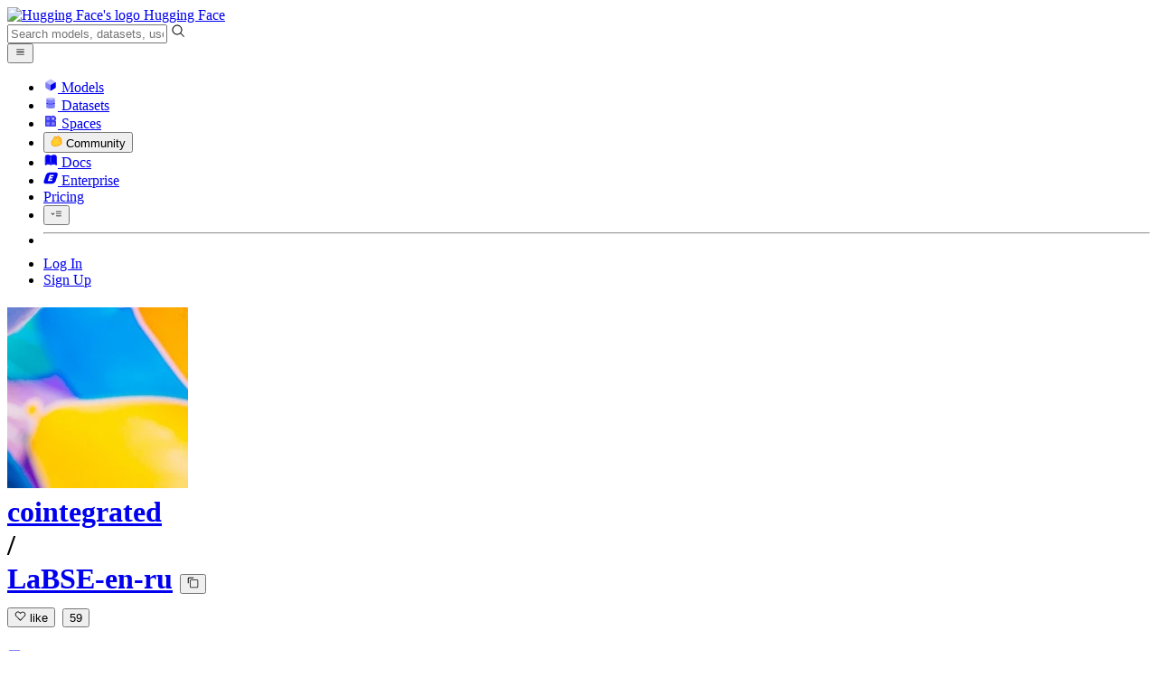

--- FILE ---
content_type: text/html; charset=utf-8
request_url: https://huggingface.co/cointegrated/LaBSE-en-ru
body_size: 119001
content:
<!doctype html>
<html class="">
	<head>
		<meta charset="utf-8" />

		<meta name="viewport" content="width=device-width, initial-scale=1.0, user-scalable=no" />

		<meta name="description" content="We’re on a journey to advance and democratize artificial intelligence through open source and open science." />

		<meta property="fb:app_id" content="1321688464574422" />

		<meta name="twitter:card" content="summary_large_image" />

		<meta name="twitter:site" content="@huggingface" />

		<meta name="twitter:image" content="https://cdn-thumbnails.huggingface.co/social-thumbnails/models/cointegrated/LaBSE-en-ru.png" />

		<meta property="og:title" content="cointegrated/LaBSE-en-ru · Hugging Face" />

		<meta property="og:description" content="We’re on a journey to advance and democratize artificial intelligence through open source and open science." />

		<meta property="og:type" content="website" />

		<meta property="og:url" content="https://huggingface.co/cointegrated/LaBSE-en-ru" />

		<meta property="og:image" content="https://cdn-thumbnails.huggingface.co/social-thumbnails/models/cointegrated/LaBSE-en-ru.png" />

		<link rel="stylesheet" href="/front/build/kube-fd901ab/style.css" />

		<link rel="preconnect" href="https://fonts.gstatic.com" />

		<link
			href="https://fonts.googleapis.com/css2?family=Source+Sans+Pro:ital,wght@0,200;0,300;0,400;0,600;0,700;1,200;1,300;1,400;1,600;1,700&display=swap"
			rel="stylesheet"
		/>

		<link
			href="https://fonts.googleapis.com/css2?family=IBM+Plex+Mono:wght@400;600;700&display=swap"
			rel="stylesheet"
		/>

		<link
			rel="preload"
			href="https://cdnjs.cloudflare.com/ajax/libs/KaTeX/0.12.0/katex.min.css"
			as="style"
			onload="
				this.onload = null;
				this.rel = 'stylesheet';
			"
		/>

		<noscript>
			<link rel="stylesheet" href="https://cdnjs.cloudflare.com/ajax/libs/KaTeX/0.12.0/katex.min.css" />
		</noscript>
		<script>const guestTheme = document.cookie.match(/theme=(\w+)/)?.[1]; document.documentElement.classList.toggle('dark', guestTheme === 'dark' || ( (!guestTheme || guestTheme === 'system') && window.matchMedia('(prefers-color-scheme: dark)').matches));</script>
<link rel="canonical" href="https://huggingface.co/cointegrated/LaBSE-en-ru">  
		<title>cointegrated/LaBSE-en-ru · Hugging Face</title>

		<script defer src="/js/script.js"></script>

		<script>
			((window.plausible =
				window.plausible
				|| function () {
					(plausible.q = plausible.q || []).push(arguments);
				}),
				(plausible.init =
					plausible.init
					|| function (i) {
						plausible.o = i || {};
					}));
			plausible.init({
				customProperties: {
					loggedIn: "false",
				},
				endpoint: "/api/event",
			});
		</script>

		<script>
			window.hubConfig = {"features":{"signupDisabled":false},"sshGitUrl":"git@hf.co","moonHttpUrl":"https:\/\/huggingface.co","captchaApiKey":"bd5f2066-93dc-4bdd-a64b-a24646ca3859","datasetViewerPublicUrl":"https:\/\/datasets-server.huggingface.co","stripePublicKey":"pk_live_x2tdjFXBCvXo2FFmMybezpeM00J6gPCAAc","environment":"production","userAgent":"HuggingFace (production)","spacesIframeDomain":"hf.space","spacesApiUrl":"https:\/\/api.hf.space","docSearchKey":"ece5e02e57300e17d152c08056145326e90c4bff3dd07d7d1ae40cf1c8d39cb6","logoDev":{"apiUrl":"https:\/\/img.logo.dev\/","apiKey":"pk_UHS2HZOeRnaSOdDp7jbd5w"}};
			window.requestId = "Root=1-69763c7b-50d61d151099e8ba7f4170c2";
		</script>
		<script type="text/javascript" src="https://de5282c3ca0c.edge.sdk.awswaf.com/de5282c3ca0c/526cf06acb0d/challenge.js" defer></script> 
	</head>
	<body class="flex flex-col min-h-dvh bg-white dark:bg-gray-950 text-black ModelPage">
		<div class="flex min-h-dvh flex-col"><div class="SVELTE_HYDRATER contents" data-target="DeviceProvider" data-props="{}"></div>
	<div class="SVELTE_HYDRATER contents" data-target="SystemThemeMonitor" data-props="{&quot;isLoggedIn&quot;:false}"></div>

	<div class="SVELTE_HYDRATER contents" data-target="MainHeader" data-props="{&quot;classNames&quot;:&quot;&quot;,&quot;isWide&quot;:false,&quot;isZh&quot;:false,&quot;isPro&quot;:false}"><header class="border-b border-gray-100 "><div class="w-full px-4 container flex h-16 items-center"><div class="flex flex-1 items-center"><a class="mr-5 flex flex-none items-center lg:mr-6" href="/"><img alt="Hugging Face's logo" class="w-7 md:mr-2" src="/front/assets/huggingface_logo-noborder.svg">
				<span class="hidden whitespace-nowrap text-lg font-bold md:block">Hugging Face</span></a>
			<div class="relative flex-1 lg:max-w-sm mr-2 sm:mr-4 md:mr-3 xl:mr-6"><input autocomplete="off" class="w-full dark:bg-gray-950 pl-8 form-input-alt h-9 pr-3 focus:shadow-xl " name="" placeholder="Search models, datasets, users..."   spellcheck="false" type="text" value="">
	<svg class="absolute left-2.5 text-gray-400 top-1/2 transform -translate-y-1/2" xmlns="http://www.w3.org/2000/svg" xmlns:xlink="http://www.w3.org/1999/xlink" aria-hidden="true" focusable="false" role="img" width="1em" height="1em" preserveAspectRatio="xMidYMid meet" viewBox="0 0 32 32"><path d="M30 28.59L22.45 21A11 11 0 1 0 21 22.45L28.59 30zM5 14a9 9 0 1 1 9 9a9 9 0 0 1-9-9z" fill="currentColor"></path></svg>
	</div>
			<div class="flex flex-none items-center justify-center p-0.5 place-self-stretch lg:hidden"><button class="relative z-40 flex h-6 w-8 items-center justify-center" type="button"><svg width="1em" height="1em" viewBox="0 0 10 10" class="text-xl" xmlns="http://www.w3.org/2000/svg" xmlns:xlink="http://www.w3.org/1999/xlink" aria-hidden="true" focusable="false" role="img" preserveAspectRatio="xMidYMid meet" fill="currentColor"><path fill-rule="evenodd" clip-rule="evenodd" d="M1.65039 2.9999C1.65039 2.8066 1.80709 2.6499 2.00039 2.6499H8.00039C8.19369 2.6499 8.35039 2.8066 8.35039 2.9999C8.35039 3.1932 8.19369 3.3499 8.00039 3.3499H2.00039C1.80709 3.3499 1.65039 3.1932 1.65039 2.9999ZM1.65039 4.9999C1.65039 4.8066 1.80709 4.6499 2.00039 4.6499H8.00039C8.19369 4.6499 8.35039 4.8066 8.35039 4.9999C8.35039 5.1932 8.19369 5.3499 8.00039 5.3499H2.00039C1.80709 5.3499 1.65039 5.1932 1.65039 4.9999ZM2.00039 6.6499C1.80709 6.6499 1.65039 6.8066 1.65039 6.9999C1.65039 7.1932 1.80709 7.3499 2.00039 7.3499H8.00039C8.19369 7.3499 8.35039 7.1932 8.35039 6.9999C8.35039 6.8066 8.19369 6.6499 8.00039 6.6499H2.00039Z"></path></svg>
		</button>

	</div></div>
		<nav aria-label="Main" class="ml-auto hidden lg:block"><ul class="flex items-center gap-x-1 2xl:gap-x-2"><li class="hover:text-indigo-700"><a class="group flex items-center px-2 py-0.5 dark:text-gray-300 dark:hover:text-gray-100" href="/models"><svg class="mr-1.5 text-gray-400 group-hover:text-indigo-500" style="" xmlns="http://www.w3.org/2000/svg" xmlns:xlink="http://www.w3.org/1999/xlink" aria-hidden="true" focusable="false" role="img" width="1em" height="1em" preserveAspectRatio="xMidYMid meet" viewBox="0 0 24 24"><path class="uim-quaternary" d="M20.23 7.24L12 12L3.77 7.24a1.98 1.98 0 0 1 .7-.71L11 2.76c.62-.35 1.38-.35 2 0l6.53 3.77c.29.173.531.418.7.71z" opacity=".25" fill="currentColor"></path><path class="uim-tertiary" d="M12 12v9.5a2.09 2.09 0 0 1-.91-.21L4.5 17.48a2.003 2.003 0 0 1-1-1.73v-7.5a2.06 2.06 0 0 1 .27-1.01L12 12z" opacity=".5" fill="currentColor"></path><path class="uim-primary" d="M20.5 8.25v7.5a2.003 2.003 0 0 1-1 1.73l-6.62 3.82c-.275.13-.576.198-.88.2V12l8.23-4.76c.175.308.268.656.27 1.01z" fill="currentColor"></path></svg>
						Models</a>
				</li><li class="hover:text-red-700"><a class="group flex items-center px-2 py-0.5 dark:text-gray-300 dark:hover:text-gray-100" href="/datasets"><svg class="mr-1.5 text-gray-400 group-hover:text-red-500" style="" xmlns="http://www.w3.org/2000/svg" xmlns:xlink="http://www.w3.org/1999/xlink" aria-hidden="true" focusable="false" role="img" width="1em" height="1em" preserveAspectRatio="xMidYMid meet" viewBox="0 0 25 25"><ellipse cx="12.5" cy="5" fill="currentColor" fill-opacity="0.25" rx="7.5" ry="2"></ellipse><path d="M12.5 15C16.6421 15 20 14.1046 20 13V20C20 21.1046 16.6421 22 12.5 22C8.35786 22 5 21.1046 5 20V13C5 14.1046 8.35786 15 12.5 15Z" fill="currentColor" opacity="0.5"></path><path d="M12.5 7C16.6421 7 20 6.10457 20 5V11.5C20 12.6046 16.6421 13.5 12.5 13.5C8.35786 13.5 5 12.6046 5 11.5V5C5 6.10457 8.35786 7 12.5 7Z" fill="currentColor" opacity="0.5"></path><path d="M5.23628 12C5.08204 12.1598 5 12.8273 5 13C5 14.1046 8.35786 15 12.5 15C16.6421 15 20 14.1046 20 13C20 12.8273 19.918 12.1598 19.7637 12C18.9311 12.8626 15.9947 13.5 12.5 13.5C9.0053 13.5 6.06886 12.8626 5.23628 12Z" fill="currentColor"></path></svg>
						Datasets</a>
				</li><li class="hover:text-blue-700"><a class="group flex items-center px-2 py-0.5 dark:text-gray-300 dark:hover:text-gray-100" href="/spaces"><svg class="mr-1.5 text-gray-400 group-hover:text-blue-500" xmlns="http://www.w3.org/2000/svg" xmlns:xlink="http://www.w3.org/1999/xlink" aria-hidden="true" focusable="false" role="img" width="1em" height="1em" viewBox="0 0 25 25"><path opacity=".5" d="M6.016 14.674v4.31h4.31v-4.31h-4.31ZM14.674 14.674v4.31h4.31v-4.31h-4.31ZM6.016 6.016v4.31h4.31v-4.31h-4.31Z" fill="currentColor"></path><path opacity=".75" fill-rule="evenodd" clip-rule="evenodd" d="M3 4.914C3 3.857 3.857 3 4.914 3h6.514c.884 0 1.628.6 1.848 1.414a5.171 5.171 0 0 1 7.31 7.31c.815.22 1.414.964 1.414 1.848v6.514A1.914 1.914 0 0 1 20.086 22H4.914A1.914 1.914 0 0 1 3 20.086V4.914Zm3.016 1.102v4.31h4.31v-4.31h-4.31Zm0 12.968v-4.31h4.31v4.31h-4.31Zm8.658 0v-4.31h4.31v4.31h-4.31Zm0-10.813a2.155 2.155 0 1 1 4.31 0 2.155 2.155 0 0 1-4.31 0Z" fill="currentColor"></path><path opacity=".25" d="M16.829 6.016a2.155 2.155 0 1 0 0 4.31 2.155 2.155 0 0 0 0-4.31Z" fill="currentColor"></path></svg>
						Spaces</a>
				</li><li class="max-xl:hidden relative"><div class="relative ">
	<button class="group flex items-center px-2 py-0.5 dark:text-gray-300 hover:text-yellow-700 dark:hover:text-gray-100 " type="button">
		<svg class="mr-1.5 mr-1.5 text-gray-400 text-yellow-500! group-hover:text-yellow-500" xmlns="http://www.w3.org/2000/svg" xmlns:xlink="http://www.w3.org/1999/xlink" aria-hidden="true" focusable="false" role="img" width="1em" height="1em" preserveAspectRatio="xMidYMid meet" viewBox="0 0 32 32"><path d="M20.6081 3C21.7684 3 22.8053 3.49196 23.5284 4.38415C23.9756 4.93678 24.4428 5.82749 24.4808 7.16133C24.9674 7.01707 25.4353 6.93643 25.8725 6.93643C26.9833 6.93643 27.9865 7.37587 28.696 8.17411C29.6075 9.19872 30.0124 10.4579 29.8361 11.7177C29.7523 12.3177 29.5581 12.8555 29.2678 13.3534C29.8798 13.8646 30.3306 14.5763 30.5485 15.4322C30.719 16.1032 30.8939 17.5006 29.9808 18.9403C30.0389 19.0342 30.0934 19.1319 30.1442 19.2318C30.6932 20.3074 30.7283 21.5229 30.2439 22.6548C29.5093 24.3704 27.6841 25.7219 24.1397 27.1727C21.9347 28.0753 19.9174 28.6523 19.8994 28.6575C16.9842 29.4379 14.3477 29.8345 12.0653 29.8345C7.87017 29.8345 4.8668 28.508 3.13831 25.8921C0.356375 21.6797 0.754104 17.8269 4.35369 14.1131C6.34591 12.058 7.67023 9.02782 7.94613 8.36275C8.50224 6.39343 9.97271 4.20438 12.4172 4.20438H12.4179C12.6236 4.20438 12.8314 4.2214 13.0364 4.25468C14.107 4.42854 15.0428 5.06476 15.7115 6.02205C16.4331 5.09583 17.134 4.359 17.7682 3.94323C18.7242 3.31737 19.6794 3 20.6081 3ZM20.6081 5.95917C20.2427 5.95917 19.7963 6.1197 19.3039 6.44225C17.7754 7.44319 14.8258 12.6772 13.7458 14.7131C13.3839 15.3952 12.7655 15.6837 12.2086 15.6837C11.1036 15.6837 10.2408 14.5497 12.1076 13.1085C14.9146 10.9402 13.9299 7.39584 12.5898 7.1776C12.5311 7.16799 12.4731 7.16355 12.4172 7.16355C11.1989 7.16355 10.6615 9.33114 10.6615 9.33114C10.6615 9.33114 9.0863 13.4148 6.38031 16.206C3.67434 18.998 3.5346 21.2388 5.50675 24.2246C6.85185 26.2606 9.42666 26.8753 12.0653 26.8753C14.8021 26.8753 17.6077 26.2139 19.1799 25.793C19.2574 25.7723 28.8193 22.984 27.6081 20.6107C27.4046 20.212 27.0693 20.0522 26.6471 20.0522C24.9416 20.0522 21.8393 22.6726 20.5057 22.6726C20.2076 22.6726 19.9976 22.5416 19.9116 22.222C19.3433 20.1173 28.552 19.2325 27.7758 16.1839C27.639 15.6445 27.2677 15.4256 26.746 15.4263C24.4923 15.4263 19.4358 19.5181 18.3759 19.5181C18.2949 19.5181 18.2368 19.4937 18.2053 19.4419C17.6743 18.557 17.9653 17.9394 21.7082 15.6009C25.4511 13.2617 28.0783 11.8545 26.5841 10.1752C26.4121 9.98141 26.1684 9.8956 25.8725 9.8956C23.6001 9.89634 18.2311 14.9403 18.2311 14.9403C18.2311 14.9403 16.7821 16.496 15.9057 16.496C15.7043 16.496 15.533 16.4139 15.4169 16.2112C14.7956 15.1296 21.1879 10.1286 21.5484 8.06535C21.7928 6.66715 21.3771 5.95917 20.6081 5.95917Z" fill="#FF9D00"></path><path d="M5.50686 24.2246C3.53472 21.2387 3.67446 18.9979 6.38043 16.206C9.08641 13.4147 10.6615 9.33111 10.6615 9.33111C10.6615 9.33111 11.2499 6.95933 12.59 7.17757C13.93 7.39581 14.9139 10.9401 12.1069 13.1084C9.29997 15.276 12.6659 16.7489 13.7459 14.713C14.8258 12.6772 17.7747 7.44316 19.304 6.44221C20.8326 5.44128 21.9089 6.00204 21.5484 8.06532C21.188 10.1286 14.795 15.1295 15.4171 16.2118C16.0391 17.2934 18.2312 14.9402 18.2312 14.9402C18.2312 14.9402 25.0907 8.49588 26.5842 10.1752C28.0776 11.8545 25.4512 13.2616 21.7082 15.6008C17.9646 17.9393 17.6744 18.557 18.2054 19.4418C18.7372 20.3266 26.9998 13.1351 27.7759 16.1838C28.5513 19.2324 19.3434 20.1173 19.9117 22.2219C20.48 24.3274 26.3979 18.2382 27.6082 20.6107C28.8193 22.9839 19.2574 25.7722 19.18 25.7929C16.0914 26.62 8.24723 28.3726 5.50686 24.2246Z" fill="#FFD21E"></path></svg>
			Community
		</button>
	
	
	</div>
				</li><li class="hover:text-yellow-700"><a class="group flex items-center px-2 py-0.5 dark:text-gray-300 dark:hover:text-gray-100" href="/docs"><svg xmlns="http://www.w3.org/2000/svg" xmlns:xlink="http://www.w3.org/1999/xlink" aria-hidden="true" role="img" class="mr-1.5 text-gray-400 group-hover:text-yellow-500" width="1em" height="1em" preserveAspectRatio="xMidYMid meet" viewBox="0 0 16 16"><path d="m2.28 3.7-.3.16a.67.67 0 0 0-.34.58v8.73l.01.04.02.07.01.04.03.06.02.04.02.03.04.06.05.05.04.04.06.04.06.04.08.04.08.02h.05l.07.02h.11l.04-.01.07-.02.03-.01.07-.03.22-.12a5.33 5.33 0 0 1 5.15.1.67.67 0 0 0 .66 0 5.33 5.33 0 0 1 5.33 0 .67.67 0 0 0 1-.58V4.36a.67.67 0 0 0-.34-.5l-.3-.17v7.78a.63.63 0 0 1-.87.59 4.9 4.9 0 0 0-4.35.35l-.65.39a.29.29 0 0 1-.15.04.29.29 0 0 1-.16-.04l-.65-.4a4.9 4.9 0 0 0-4.34-.34.63.63 0 0 1-.87-.59V3.7Z" fill="currentColor" class="dark:opacity-40"></path><path fill-rule="evenodd" clip-rule="evenodd" d="M8 3.1a5.99 5.99 0 0 0-5.3-.43.66.66 0 0 0-.42.62v8.18c0 .45.46.76.87.59a4.9 4.9 0 0 1 4.34.35l.65.39c.05.03.1.04.16.04.05 0 .1-.01.15-.04l.65-.4a4.9 4.9 0 0 1 4.35-.34.63.63 0 0 0 .86-.59V3.3a.67.67 0 0 0-.41-.62 5.99 5.99 0 0 0-5.3.43l-.3.17L8 3.1Zm.73 1.87a.43.43 0 1 0-.86 0v5.48a.43.43 0 0 0 .86 0V4.97Z" fill="currentColor" class="opacity-40 dark:opacity-100"></path><path d="M8.73 4.97a.43.43 0 1 0-.86 0v5.48a.43.43 0 1 0 .86 0V4.96Z" fill="currentColor" class="dark:opacity-40"></path></svg>
						Docs</a>
				</li><li class="hover:text-black dark:hover:text-white max-2xl:hidden"><a class="group flex items-center px-2 py-0.5 dark:text-gray-300 dark:hover:text-gray-100" href="/enterprise"><svg class="mr-1.5 text-gray-400 group-hover:text-black dark:group-hover:text-white" xmlns="http://www.w3.org/2000/svg" fill="none" aria-hidden="true" focusable="false" role="img" width="1em" height="1em" preserveAspectRatio="xMidYMid meet" viewBox="0 0 12 12"><path fill-rule="evenodd" clip-rule="evenodd" d="M4.9 1.35a3.16 3.16 0 0 0-2.8 2.07L.37 8.58C0 9.71.7 10.65 1.86 10.65H7.3a3.2 3.2 0 0 0 2.84-2.07l1.67-5.16c.36-1.13-.3-2.07-1.46-2.07H4.91Zm.4 2.07L3.57 8.47h3.57l.36-1.12H5.4l.28-.91h1.75l.4-1.1H6.07l.3-.83h2l.36-1.1H5.27h.04Z" fill="currentColor"></path></svg>
						Enterprise</a>
				</li>

		<li><a class="group flex items-center px-2 py-0.5 dark:text-gray-300 dark:hover:text-gray-100" href="/pricing">Pricing
			</a></li>

		<li><div class="relative group">
	<button class="px-2 py-0.5 hover:text-gray-500 dark:hover:text-gray-600 flex items-center " type="button">
		<svg class=" text-gray-500 w-5 group-hover:text-gray-400 dark:text-gray-300 dark:group-hover:text-gray-100" xmlns="http://www.w3.org/2000/svg" xmlns:xlink="http://www.w3.org/1999/xlink" aria-hidden="true" focusable="false" role="img" width="1em" height="1em" viewBox="0 0 32 18" preserveAspectRatio="xMidYMid meet"><path fill-rule="evenodd" clip-rule="evenodd" d="M14.4504 3.30221C14.4504 2.836 14.8284 2.45807 15.2946 2.45807H28.4933C28.9595 2.45807 29.3374 2.836 29.3374 3.30221C29.3374 3.76842 28.9595 4.14635 28.4933 4.14635H15.2946C14.8284 4.14635 14.4504 3.76842 14.4504 3.30221Z" fill="currentColor"></path><path fill-rule="evenodd" clip-rule="evenodd" d="M14.4504 9.00002C14.4504 8.53382 14.8284 8.15588 15.2946 8.15588H28.4933C28.9595 8.15588 29.3374 8.53382 29.3374 9.00002C29.3374 9.46623 28.9595 9.84417 28.4933 9.84417H15.2946C14.8284 9.84417 14.4504 9.46623 14.4504 9.00002Z" fill="currentColor"></path><path fill-rule="evenodd" clip-rule="evenodd" d="M14.4504 14.6978C14.4504 14.2316 14.8284 13.8537 15.2946 13.8537H28.4933C28.9595 13.8537 29.3374 14.2316 29.3374 14.6978C29.3374 15.164 28.9595 15.542 28.4933 15.542H15.2946C14.8284 15.542 14.4504 15.164 14.4504 14.6978Z" fill="currentColor"></path><path fill-rule="evenodd" clip-rule="evenodd" d="M1.94549 6.87377C2.27514 6.54411 2.80962 6.54411 3.13928 6.87377L6.23458 9.96907L9.32988 6.87377C9.65954 6.54411 10.194 6.54411 10.5237 6.87377C10.8533 7.20343 10.8533 7.73791 10.5237 8.06756L6.23458 12.3567L1.94549 8.06756C1.61583 7.73791 1.61583 7.20343 1.94549 6.87377Z" fill="currentColor"></path></svg>
			
		</button>
	
	
	</div></li>
		<li><hr class="h-5 w-0.5 border-none bg-gray-100 dark:bg-gray-800"></li>
		<li><a class="block cursor-pointer whitespace-nowrap px-2 py-0.5 hover:text-gray-500 dark:text-gray-300 dark:hover:text-gray-100" href="/login">Log In
				</a></li>
			<li><a class="whitespace-nowrap rounded-full border border-transparent bg-gray-900 px-3 py-1 leading-none text-white hover:border-black hover:bg-white hover:text-black" href="/join">Sign Up
					</a></li></ul></nav></div></header></div>
	
	
	
	<div class="SVELTE_HYDRATER contents" data-target="SSOBanner" data-props="{}"></div>
	

	<main class="flex flex-1 flex-col">
	<div class="SVELTE_HYDRATER contents" data-target="ModelHeader" data-props="{&quot;activeTab&quot;:&quot;modelCard&quot;,&quot;author&quot;:{&quot;_id&quot;:&quot;605a1630f70acedea1f74abc&quot;,&quot;avatarUrl&quot;:&quot;https://cdn-avatars.huggingface.co/v1/production/uploads/1661470101034-605a1630f70acedea1f74abc.png&quot;,&quot;fullname&quot;:&quot;David Dale&quot;,&quot;name&quot;:&quot;cointegrated&quot;,&quot;type&quot;:&quot;user&quot;,&quot;isPro&quot;:false,&quot;isHf&quot;:false,&quot;isHfAdmin&quot;:false,&quot;isMod&quot;:false,&quot;followerCount&quot;:111,&quot;isUserFollowing&quot;:false},&quot;canReadRepoSettings&quot;:false,&quot;canWriteRepoContent&quot;:false,&quot;canDisable&quot;:false,&quot;model&quot;:{&quot;author&quot;:&quot;cointegrated&quot;,&quot;cardData&quot;:{&quot;language&quot;:[&quot;ru&quot;,&quot;en&quot;],&quot;tags&quot;:[&quot;feature-extraction&quot;,&quot;embeddings&quot;,&quot;sentence-similarity&quot;]},&quot;cardExists&quot;:true,&quot;config&quot;:{&quot;architectures&quot;:[&quot;BertForPreTraining&quot;],&quot;model_type&quot;:&quot;bert&quot;,&quot;tokenizer_config&quot;:{}},&quot;createdAt&quot;:&quot;2022-03-02T23:29:05.000Z&quot;,&quot;discussionsDisabled&quot;:false,&quot;discussionsSorting&quot;:&quot;recently-created&quot;,&quot;downloads&quot;:120333,&quot;downloadsAllTime&quot;:14484420,&quot;id&quot;:&quot;cointegrated/LaBSE-en-ru&quot;,&quot;isLikedByUser&quot;:false,&quot;availableInferenceProviders&quot;:[{&quot;provider&quot;:&quot;hf-inference&quot;,&quot;modelStatus&quot;:&quot;live&quot;,&quot;providerStatus&quot;:&quot;live&quot;,&quot;providerId&quot;:&quot;cointegrated/LaBSE-en-ru&quot;,&quot;task&quot;:&quot;feature-extraction&quot;,&quot;adapterWeightsPath&quot;:&quot;model.safetensors&quot;,&quot;isCheapestPricingOutput&quot;:false,&quot;isFastestThroughput&quot;:false,&quot;isModelAuthor&quot;:false}],&quot;inference&quot;:&quot;warm&quot;,&quot;lastModified&quot;:&quot;2024-03-28T13:59:30.000Z&quot;,&quot;likes&quot;:59,&quot;pipeline_tag&quot;:&quot;feature-extraction&quot;,&quot;library_name&quot;:&quot;transformers&quot;,&quot;librariesOther&quot;:[],&quot;trackDownloads&quot;:true,&quot;mask_token&quot;:&quot;[MASK]&quot;,&quot;model-index&quot;:null,&quot;private&quot;:false,&quot;repoType&quot;:&quot;model&quot;,&quot;gated&quot;:false,&quot;tags&quot;:[&quot;transformers&quot;,&quot;pytorch&quot;,&quot;tf&quot;,&quot;safetensors&quot;,&quot;bert&quot;,&quot;pretraining&quot;,&quot;feature-extraction&quot;,&quot;embeddings&quot;,&quot;sentence-similarity&quot;,&quot;ru&quot;,&quot;en&quot;,&quot;arxiv:2007.01852&quot;,&quot;endpoints_compatible&quot;,&quot;region:us&quot;],&quot;tag_objs&quot;:[{&quot;id&quot;:&quot;feature-extraction&quot;,&quot;label&quot;:&quot;Feature Extraction&quot;,&quot;type&quot;:&quot;pipeline_tag&quot;,&quot;subType&quot;:&quot;nlp&quot;},{&quot;id&quot;:&quot;transformers&quot;,&quot;label&quot;:&quot;Transformers&quot;,&quot;type&quot;:&quot;library&quot;},{&quot;id&quot;:&quot;pytorch&quot;,&quot;label&quot;:&quot;PyTorch&quot;,&quot;type&quot;:&quot;library&quot;},{&quot;id&quot;:&quot;tf&quot;,&quot;label&quot;:&quot;TensorFlow&quot;,&quot;type&quot;:&quot;library&quot;},{&quot;id&quot;:&quot;safetensors&quot;,&quot;label&quot;:&quot;Safetensors&quot;,&quot;type&quot;:&quot;library&quot;},{&quot;id&quot;:&quot;ru&quot;,&quot;label&quot;:&quot;Russian&quot;,&quot;type&quot;:&quot;language&quot;},{&quot;id&quot;:&quot;en&quot;,&quot;label&quot;:&quot;English&quot;,&quot;type&quot;:&quot;language&quot;},{&quot;id&quot;:&quot;bert&quot;,&quot;label&quot;:&quot;bert&quot;,&quot;type&quot;:&quot;other&quot;,&quot;clickable&quot;:true},{&quot;id&quot;:&quot;pretraining&quot;,&quot;label&quot;:&quot;pretraining&quot;,&quot;type&quot;:&quot;other&quot;,&quot;clickable&quot;:true},{&quot;id&quot;:&quot;embeddings&quot;,&quot;label&quot;:&quot;embeddings&quot;,&quot;type&quot;:&quot;other&quot;,&quot;clickable&quot;:true},{&quot;id&quot;:&quot;sentence-similarity&quot;,&quot;label&quot;:&quot;sentence-similarity&quot;,&quot;type&quot;:&quot;other&quot;,&quot;clickable&quot;:true},{&quot;id&quot;:&quot;endpoints_compatible&quot;,&quot;label&quot;:&quot;Inference Endpoints&quot;,&quot;type&quot;:&quot;other&quot;,&quot;clickable&quot;:true},{&quot;id&quot;:&quot;arxiv:2007.01852&quot;,&quot;label&quot;:&quot;arxiv:2007.01852&quot;,&quot;type&quot;:&quot;arxiv&quot;,&quot;extra&quot;:{&quot;paperTitle&quot;:&quot;Language-agnostic BERT Sentence Embedding&quot;}},{&quot;type&quot;:&quot;region&quot;,&quot;label&quot;:&quot;🇺🇸 Region: US&quot;,&quot;id&quot;:&quot;region:us&quot;}],&quot;transformersInfo&quot;:{&quot;auto_model&quot;:&quot;AutoModelForPreTraining&quot;,&quot;pipeline_tag&quot;:&quot;pretraining&quot;,&quot;processor&quot;:&quot;AutoTokenizer&quot;},&quot;safetensors&quot;:{&quot;parameters&quot;:{&quot;I64&quot;:512,&quot;F32&quot;:128993837},&quot;total&quot;:128994349,&quot;sharded&quot;:false},&quot;hasBlockedOids&quot;:false,&quot;region&quot;:&quot;us&quot;,&quot;isQuantized&quot;:false},&quot;discussionsStats&quot;:{&quot;closed&quot;:4,&quot;open&quot;:0,&quot;total&quot;:4},&quot;query&quot;:{},&quot;inferenceContextData&quot;:{&quot;billableEntities&quot;:[],&quot;entityName2Providers&quot;:{},&quot;defaultProviders&quot;:[{&quot;isOriginalProvider&quot;:false,&quot;name&quot;:&quot;hf-inference&quot;,&quot;enabled&quot;:true,&quot;position&quot;:17,&quot;isReleased&quot;:true,&quot;accuratePricing&quot;:true}]},&quot;hasQuantizations&quot;:false}">
<header class="bg-linear-to-t border-b border-gray-100 pt-6 sm:pt-9 from-gray-50-to-white via-white dark:via-gray-950"><div class="container relative "><h1 class="flex flex-wrap items-center max-md:leading-tight mb-3 text-lg max-sm:gap-y-1.5 md:text-xl">
			<div class="group flex flex-none items-center"><div class="relative mr-1 flex items-center">

			

<span class="inline-block "><span class="contents"><a href="/cointegrated" class="text-gray-400 hover:text-blue-600"><div class="flex-none  "><img alt="" class="size-3.5 rounded-full  flex-none select-none" src="https://cdn-avatars.huggingface.co/v1/production/uploads/1661470101034-605a1630f70acedea1f74abc.png" crossorigin="anonymous">
	</div></a></span>
	</span></div>
		

<span class="inline-block "><span class="contents"><a href="/cointegrated" class="text-gray-400 hover:text-blue-600">cointegrated</a></span>
	</span>
		<div class="mx-0.5 text-gray-300">/</div></div>

<div class="max-w-full "><a class="break-words font-mono font-semibold hover:text-blue-600 " href="/cointegrated/LaBSE-en-ru">LaBSE-en-ru</a>
	<button class="text-sm mr-4 focus:outline-hidden inline-flex cursor-pointer items-center text-sm  mx-0.5   text-gray-600 " title="Copy model name to clipboard" type="button"><svg class="" xmlns="http://www.w3.org/2000/svg" aria-hidden="true" fill="currentColor" focusable="false" role="img" width="1em" height="1em" preserveAspectRatio="xMidYMid meet" viewBox="0 0 32 32"><path d="M28,10V28H10V10H28m0-2H10a2,2,0,0,0-2,2V28a2,2,0,0,0,2,2H28a2,2,0,0,0,2-2V10a2,2,0,0,0-2-2Z" transform="translate(0)"></path><path d="M4,18H2V4A2,2,0,0,1,4,2H18V4H4Z" transform="translate(0)"></path><rect fill="none" width="32" height="32"></rect></svg>
		</button></div>
			<div class="inline-flex items-center overflow-hidden whitespace-nowrap rounded-md border bg-white text-sm leading-none text-gray-500  mr-2"><button class="relative flex items-center overflow-hidden from-red-50 to-transparent dark:from-red-900 px-1.5 py-1 hover:bg-linear-to-t focus:outline-hidden"  title="Like"><svg class="left-1.5 absolute" xmlns="http://www.w3.org/2000/svg" xmlns:xlink="http://www.w3.org/1999/xlink" aria-hidden="true" focusable="false" role="img" width="1em" height="1em" preserveAspectRatio="xMidYMid meet" viewBox="0 0 32 32" fill="currentColor"><path d="M22.45,6a5.47,5.47,0,0,1,3.91,1.64,5.7,5.7,0,0,1,0,8L16,26.13,5.64,15.64a5.7,5.7,0,0,1,0-8,5.48,5.48,0,0,1,7.82,0L16,10.24l2.53-2.58A5.44,5.44,0,0,1,22.45,6m0-2a7.47,7.47,0,0,0-5.34,2.24L16,7.36,14.89,6.24a7.49,7.49,0,0,0-10.68,0,7.72,7.72,0,0,0,0,10.82L16,29,27.79,17.06a7.72,7.72,0,0,0,0-10.82A7.49,7.49,0,0,0,22.45,4Z"></path></svg>

		
		<span class="ml-4 pl-0.5 ">like</span></button>
	<button class="focus:outline-hidden flex items-center border-l px-1.5 py-1 text-gray-400 hover:bg-gray-50 focus:bg-gray-100 dark:hover:bg-gray-900 dark:focus:bg-gray-800" title="See users who liked this repository">59</button></div>

<dialog class="shadow-alternate z-40 mx-4 my-auto h-fit select-text overflow-hidden rounded-xl bg-white max-sm:max-w-[calc(100dvw-2rem)] sm:mx-auto lg:mt-26 md:portrait:mt-30 xl:mt-30 2xl:mt-32 w-full sm:w-96 max-w-[calc(100%-4rem)] text-base ">
	<div tabindex="-1" class="outline-none focus:ring-0 focus-visible:ring-0"></div></dialog>
			
			
	</h1>
		<div class="mb-3 flex flex-wrap md:mb-4">
		<a class="mb-1 mr-1 md:mb-1.5 md:mr-1.5 rounded-lg" href="/models?pipeline_tag=feature-extraction"><div class="tag   tag-white "><div class="tag-ico -ml-2 tag-ico-red"><svg class="-mr-0.5" xmlns="http://www.w3.org/2000/svg" xmlns:xlink="http://www.w3.org/1999/xlink" aria-hidden="true" fill="currentColor" focusable="false" role="img" width="1em" height="1em" preserveAspectRatio="xMidYMid meet" viewBox="0 0 32 32"><path d="M27 3H5a2 2 0 0 0-2 2v22a2 2 0 0 0 2 2h22a2 2 0 0 0 2-2V5a2 2 0 0 0-2-2zm0 2v4H5V5zm-10 6h10v7H17zm-2 7H5v-7h10zM5 20h10v7H5zm12 7v-7h10v7z"></path></svg></div>

	

	<span>Feature Extraction</span>
	

	</div></a>
		<a class="mb-1 mr-1 md:mb-1.5 md:mr-1.5 rounded-lg" href="/models?library=transformers"><div class="tag   tag-white "><svg class="text-black inline-block text-sm" xmlns="http://www.w3.org/2000/svg" xmlns:xlink="http://www.w3.org/1999/xlink" aria-hidden="true" focusable="false" role="img" preserveAspectRatio="xMidYMid meet" width="1em" height="1em" viewBox="0 0 95 88"><path fill="#fff" d="M94.25 70.08a8.28 8.28 0 0 1-.43 6.46 10.57 10.57 0 0 1-3 3.6 25.18 25.18 0 0 1-5.7 3.2 65.74 65.74 0 0 1-7.56 2.65 46.67 46.67 0 0 1-11.42 1.68c-5.42.05-10.09-1.23-13.4-4.5a40.4 40.4 0 0 1-10.14.03c-3.34 3.25-7.99 4.52-13.39 4.47a46.82 46.82 0 0 1-11.43-1.68 66.37 66.37 0 0 1-7.55-2.65c-2.28-.98-4.17-2-5.68-3.2a10.5 10.5 0 0 1-3.02-3.6c-.99-2-1.18-4.3-.42-6.46a8.54 8.54 0 0 1-.33-5.63c.25-.95.66-1.83 1.18-2.61a8.67 8.67 0 0 1 2.1-8.47 8.23 8.23 0 0 1 2.82-2.07 41.75 41.75 0 1 1 81.3-.12 8.27 8.27 0 0 1 3.11 2.19 8.7 8.7 0 0 1 2.1 8.47c.52.78.93 1.66 1.18 2.61a8.61 8.61 0 0 1-.32 5.63Z"></path><path fill="#FFD21E" d="M47.21 76.5a34.75 34.75 0 1 0 0-69.5 34.75 34.75 0 0 0 0 69.5Z"></path><path fill="#FF9D0B" d="M81.96 41.75a34.75 34.75 0 1 0-69.5 0 34.75 34.75 0 0 0 69.5 0Zm-73.5 0a38.75 38.75 0 1 1 77.5 0 38.75 38.75 0 0 1-77.5 0Z"></path><path fill="#3A3B45" d="M58.5 32.3c1.28.44 1.78 3.06 3.07 2.38a5 5 0 1 0-6.76-2.07c.61 1.15 2.55-.72 3.7-.32ZM34.95 32.3c-1.28.44-1.79 3.06-3.07 2.38a5 5 0 1 1 6.76-2.07c-.61 1.15-2.56-.72-3.7-.32Z"></path><path fill="#FF323D" d="M46.96 56.29c9.83 0 13-8.76 13-13.26 0-2.34-1.57-1.6-4.09-.36-2.33 1.15-5.46 2.74-8.9 2.74-7.19 0-13-6.88-13-2.38s3.16 13.26 13 13.26Z"></path><path fill="#3A3B45" fill-rule="evenodd" d="M39.43 54a8.7 8.7 0 0 1 5.3-4.49c.4-.12.81.57 1.24 1.28.4.68.82 1.37 1.24 1.37.45 0 .9-.68 1.33-1.35.45-.7.89-1.38 1.32-1.25a8.61 8.61 0 0 1 5 4.17c3.73-2.94 5.1-7.74 5.1-10.7 0-2.34-1.57-1.6-4.09-.36l-.14.07c-2.31 1.15-5.39 2.67-8.77 2.67s-6.45-1.52-8.77-2.67c-2.6-1.29-4.23-2.1-4.23.29 0 3.05 1.46 8.06 5.47 10.97Z" clip-rule="evenodd"></path><path fill="#FF9D0B" d="M70.71 37a3.25 3.25 0 1 0 0-6.5 3.25 3.25 0 0 0 0 6.5ZM24.21 37a3.25 3.25 0 1 0 0-6.5 3.25 3.25 0 0 0 0 6.5ZM17.52 48c-1.62 0-3.06.66-4.07 1.87a5.97 5.97 0 0 0-1.33 3.76 7.1 7.1 0 0 0-1.94-.3c-1.55 0-2.95.59-3.94 1.66a5.8 5.8 0 0 0-.8 7 5.3 5.3 0 0 0-1.79 2.82c-.24.9-.48 2.8.8 4.74a5.22 5.22 0 0 0-.37 5.02c1.02 2.32 3.57 4.14 8.52 6.1 3.07 1.22 5.89 2 5.91 2.01a44.33 44.33 0 0 0 10.93 1.6c5.86 0 10.05-1.8 12.46-5.34 3.88-5.69 3.33-10.9-1.7-15.92-2.77-2.78-4.62-6.87-5-7.77-.78-2.66-2.84-5.62-6.25-5.62a5.7 5.7 0 0 0-4.6 2.46c-1-1.26-1.98-2.25-2.86-2.82A7.4 7.4 0 0 0 17.52 48Zm0 4c.51 0 1.14.22 1.82.65 2.14 1.36 6.25 8.43 7.76 11.18.5.92 1.37 1.31 2.14 1.31 1.55 0 2.75-1.53.15-3.48-3.92-2.93-2.55-7.72-.68-8.01.08-.02.17-.02.24-.02 1.7 0 2.45 2.93 2.45 2.93s2.2 5.52 5.98 9.3c3.77 3.77 3.97 6.8 1.22 10.83-1.88 2.75-5.47 3.58-9.16 3.58-3.81 0-7.73-.9-9.92-1.46-.11-.03-13.45-3.8-11.76-7 .28-.54.75-.76 1.34-.76 2.38 0 6.7 3.54 8.57 3.54.41 0 .7-.17.83-.6.79-2.85-12.06-4.05-10.98-8.17.2-.73.71-1.02 1.44-1.02 3.14 0 10.2 5.53 11.68 5.53.11 0 .2-.03.24-.1.74-1.2.33-2.04-4.9-5.2-5.21-3.16-8.88-5.06-6.8-7.33.24-.26.58-.38 1-.38 3.17 0 10.66 6.82 10.66 6.82s2.02 2.1 3.25 2.1c.28 0 .52-.1.68-.38.86-1.46-8.06-8.22-8.56-11.01-.34-1.9.24-2.85 1.31-2.85Z"></path><path fill="#FFD21E" d="M38.6 76.69c2.75-4.04 2.55-7.07-1.22-10.84-3.78-3.77-5.98-9.3-5.98-9.3s-.82-3.2-2.69-2.9c-1.87.3-3.24 5.08.68 8.01 3.91 2.93-.78 4.92-2.29 2.17-1.5-2.75-5.62-9.82-7.76-11.18-2.13-1.35-3.63-.6-3.13 2.2.5 2.79 9.43 9.55 8.56 11-.87 1.47-3.93-1.71-3.93-1.71s-9.57-8.71-11.66-6.44c-2.08 2.27 1.59 4.17 6.8 7.33 5.23 3.16 5.64 4 4.9 5.2-.75 1.2-12.28-8.53-13.36-4.4-1.08 4.11 11.77 5.3 10.98 8.15-.8 2.85-9.06-5.38-10.74-2.18-1.7 3.21 11.65 6.98 11.76 7.01 4.3 1.12 15.25 3.49 19.08-2.12Z"></path><path fill="#FF9D0B" d="M77.4 48c1.62 0 3.07.66 4.07 1.87a5.97 5.97 0 0 1 1.33 3.76 7.1 7.1 0 0 1 1.95-.3c1.55 0 2.95.59 3.94 1.66a5.8 5.8 0 0 1 .8 7 5.3 5.3 0 0 1 1.78 2.82c.24.9.48 2.8-.8 4.74a5.22 5.22 0 0 1 .37 5.02c-1.02 2.32-3.57 4.14-8.51 6.1-3.08 1.22-5.9 2-5.92 2.01a44.33 44.33 0 0 1-10.93 1.6c-5.86 0-10.05-1.8-12.46-5.34-3.88-5.69-3.33-10.9 1.7-15.92 2.78-2.78 4.63-6.87 5.01-7.77.78-2.66 2.83-5.62 6.24-5.62a5.7 5.7 0 0 1 4.6 2.46c1-1.26 1.98-2.25 2.87-2.82A7.4 7.4 0 0 1 77.4 48Zm0 4c-.51 0-1.13.22-1.82.65-2.13 1.36-6.25 8.43-7.76 11.18a2.43 2.43 0 0 1-2.14 1.31c-1.54 0-2.75-1.53-.14-3.48 3.91-2.93 2.54-7.72.67-8.01a1.54 1.54 0 0 0-.24-.02c-1.7 0-2.45 2.93-2.45 2.93s-2.2 5.52-5.97 9.3c-3.78 3.77-3.98 6.8-1.22 10.83 1.87 2.75 5.47 3.58 9.15 3.58 3.82 0 7.73-.9 9.93-1.46.1-.03 13.45-3.8 11.76-7-.29-.54-.75-.76-1.34-.76-2.38 0-6.71 3.54-8.57 3.54-.42 0-.71-.17-.83-.6-.8-2.85 12.05-4.05 10.97-8.17-.19-.73-.7-1.02-1.44-1.02-3.14 0-10.2 5.53-11.68 5.53-.1 0-.19-.03-.23-.1-.74-1.2-.34-2.04 4.88-5.2 5.23-3.16 8.9-5.06 6.8-7.33-.23-.26-.57-.38-.98-.38-3.18 0-10.67 6.82-10.67 6.82s-2.02 2.1-3.24 2.1a.74.74 0 0 1-.68-.38c-.87-1.46 8.05-8.22 8.55-11.01.34-1.9-.24-2.85-1.31-2.85Z"></path><path fill="#FFD21E" d="M56.33 76.69c-2.75-4.04-2.56-7.07 1.22-10.84 3.77-3.77 5.97-9.3 5.97-9.3s.82-3.2 2.7-2.9c1.86.3 3.23 5.08-.68 8.01-3.92 2.93.78 4.92 2.28 2.17 1.51-2.75 5.63-9.82 7.76-11.18 2.13-1.35 3.64-.6 3.13 2.2-.5 2.79-9.42 9.55-8.55 11 .86 1.47 3.92-1.71 3.92-1.71s9.58-8.71 11.66-6.44c2.08 2.27-1.58 4.17-6.8 7.33-5.23 3.16-5.63 4-4.9 5.2.75 1.2 12.28-8.53 13.36-4.4 1.08 4.11-11.76 5.3-10.97 8.15.8 2.85 9.05-5.38 10.74-2.18 1.69 3.21-11.65 6.98-11.76 7.01-4.31 1.12-15.26 3.49-19.08-2.12Z"></path></svg>

	

	<span>Transformers</span>
	

	</div></a>
		<a class="mb-1 mr-1 md:mb-1.5 md:mr-1.5 rounded-lg" href="/models?library=pytorch"><div class="tag   tag-white "><svg class="text-black inline-block text-sm" xmlns="http://www.w3.org/2000/svg" xmlns:xlink="http://www.w3.org/1999/xlink" aria-hidden="true" focusable="false" role="img" width="1em" height="1em" preserveAspectRatio="xMidYMid meet" viewBox="0 0 32 32"><defs><clipPath id="icon-pytorch-a"><rect x="3.05" y="0.5" width="25.73" height="31" fill="none"></rect></clipPath></defs><g clip-path="url(#icon-pytorch-a)"><path d="M24.94,9.51a12.81,12.81,0,0,1,0,18.16,12.68,12.68,0,0,1-18,0,12.81,12.81,0,0,1,0-18.16l9-9V5l-.84.83-6,6a9.58,9.58,0,1,0,13.55,0ZM20.44,9a1.68,1.68,0,1,1,1.67-1.67A1.68,1.68,0,0,1,20.44,9Z" fill="#ee4c2c"></path></g></svg>

	

	<span>PyTorch</span>
	

	</div></a>
		<a class="mb-1 mr-1 md:mb-1.5 md:mr-1.5 rounded-lg" href="/models?library=tf"><div class="tag   tag-white "><svg class="text-black inline-block text-sm" xmlns="http://www.w3.org/2000/svg" xmlns:xlink="http://www.w3.org/1999/xlink" aria-hidden="true" focusable="false" role="img" width="1em" height="1em" preserveAspectRatio="xMidYMid meet" viewBox="0 0 534.01 508.99"><defs><style>.cls-1 {
				fill: none;
			}
			.cls-2 {
				clip-path: url(#clip-path);
			}
			.cls-3 {
				fill: url(#linear-gradient);
			}
			.cls-4 {
				clip-path: url(#clip-path-2);
			}
			.cls-5 {
				fill: url(#linear-gradient-2);
			}
		</style><clipPath id="clip-path" transform="translate(23.09 1.92)"><polygon class="cls-1" points="452.23 123.16 235.73 0 235.73 506.11 322.33 456.07 322.33 313.67 387.76 351.2 386.8 254.02 322.33 216.49 322.33 159.72 452.23 235.73 452.23 123.16"></polygon></clipPath><linearGradient id="linear-gradient" x1="-20.21" y1="-48.36" x2="510.92" y2="-48.36" gradientTransform="matrix(1, 0, 0, -1, 0, 204.21)" gradientUnits="userSpaceOnUse"><stop offset="0" stop-color="#ff6f00"></stop><stop offset="1" stop-color="#ffa800"></stop></linearGradient><clipPath id="clip-path-2" transform="translate(23.09 1.92)"><polygon class="cls-1" points="0 123.16 216.49 0 216.49 506.11 129.89 456.07 129.89 159.72 0 235.73 0 123.16"></polygon></clipPath><linearGradient id="linear-gradient-2" x1="-23.09" y1="-48.36" x2="508.03" y2="-48.36" xlink:href="#linear-gradient"></linearGradient></defs><title>google-tensorflow</title><g class="cls-2"><path class="cls-3" d="M-20.21-1.92H510.92v509H-20.21Z" transform="translate(23.09 1.92)"></path></g><g class="cls-4"><path class="cls-5" d="M-23.09-1.92H508v509H-23.09Z" transform="translate(23.09 1.92)"></path></g></svg>

	

	<span>TensorFlow</span>
	

	</div></a>
		<a class="mb-1 mr-1 md:mb-1.5 md:mr-1.5 rounded-lg" href="/models?library=safetensors"><div class="tag   tag-white "><svg class="text-black inline-block text-sm" viewBox="0 0 57 44" fill="none" xmlns="http://www.w3.org/2000/svg" xmlns:xlink="http://www.w3.org/1999/xlink" aria-hidden="true" focusable="false" role="img" width="1em" height="1em" preserveAspectRatio="xMidYMid meet"><path d="M36.816 20.1474L54.9918 27.4409C55.5142 27.6506 55.9623 28.0112 56.2788 28.4766C56.5954 28.9421 56.7661 29.4913 56.7691 30.0542C56.7722 30.6171 56.6074 31.1682 56.2959 31.637C55.9844 32.1059 55.5402 32.4713 55.0201 32.6866L29.953 43.0646C29.2593 43.3518 28.4799 43.3518 27.7862 43.0646L2.71624 32.6894C2.19613 32.4741 1.75197 32.1087 1.44044 31.6398C1.12892 31.171 0.964165 30.62 0.967204 30.057C0.970244 29.4941 1.14094 28.9449 1.45751 28.4794C1.77408 28.014 2.22216 27.6534 2.74456 27.4437L21.2404 20.0227C22.2997 19.5979 25.6477 20.8441 28.8682 20.8555C32.3096 20.8668 35.6292 19.6715 36.816 20.1474ZM11.3042 30.1119L28.8682 37.3828L46.435 30.1119L28.8682 23.0619L11.3042 30.1119ZM29.9247 0.388251L54.9918 10.4462C55.5142 10.6559 55.9623 11.0165 56.2788 11.482C56.5954 11.9474 56.7661 12.4967 56.7691 13.0596C56.7722 13.6225 56.6074 14.1735 56.2959 14.6424C55.9844 15.1112 55.5402 15.4766 55.0201 15.6919L29.953 26.07C29.2593 26.3572 28.4799 26.3572 27.7862 26.07L2.71624 15.6948C2.19613 15.4795 1.75197 15.1141 1.44044 14.6452C1.12892 14.1763 0.964165 13.6253 0.967204 13.0624C0.970244 12.4995 1.14094 11.9503 1.45751 11.4848C1.77408 11.0193 2.22216 10.6588 2.74456 10.4491L27.8117 0.388251C28.4896 0.1157 29.2467 0.1157 29.9247 0.388251ZM11.3042 13.1172L28.8682 20.3881L46.435 13.1172L28.8682 6.06729L11.3042 13.1172Z" fill="currentColor"></path></svg>

	

	<span>Safetensors</span>
	

	</div></a>
		<a class="mb-1 mr-1 md:mb-1.5 md:mr-1.5 rounded-lg" href="/models?language=ru"><div class="tag   tag-white ">
		<svg xmlns="http://www.w3.org/2000/svg" xmlns:xlink="http://www.w3.org/1999/xlink" aria-hidden="true" role="img" class="text-green-600/80" preserveAspectRatio="xMidYMid meet" width="1em" height="1em" viewBox="0 0 10 10"><path fill-rule="evenodd" clip-rule="evenodd" d="M0.625 5C0.625 6.16032 1.08594 7.27312 1.90641 8.09359C2.72688 8.91406 3.83968 9.375 5 9.375C6.16032 9.375 7.27312 8.91406 8.09359 8.09359C8.91406 7.27312 9.375 6.16032 9.375 5C9.375 3.83968 8.91406 2.72688 8.09359 1.90641C7.27312 1.08594 6.16032 0.625 5 0.625C3.83968 0.625 2.72688 1.08594 1.90641 1.90641C1.08594 2.72688 0.625 3.83968 0.625 5ZM7.64365 7.48027C7.61734 7.50832 7.59054 7.53598 7.56326 7.56326C7.13828 7.98824 6.61864 8.2968 6.0539 8.46842C6.29802 8.11949 6.49498 7.64804 6.63475 7.09483C7.00845 7.18834 7.35014 7.3187 7.64365 7.48027ZM8.10076 6.87776C8.37677 6.42196 8.55005 5.90894 8.60556 5.37499H6.86808C6.85542 5.71597 6.82551 6.04557 6.77971 6.35841C7.25309 6.47355 7.68808 6.6414 8.062 6.85549C8.07497 6.86283 8.08789 6.87025 8.10076 6.87776ZM6.03795 6.22536C6.07708 5.95737 6.1044 5.67232 6.11705 5.37499H3.88295C3.89666 5.69742 3.92764 6.00542 3.9722 6.29287C4.37075 6.21726 4.79213 6.17749 5.224 6.17749C5.50054 6.17749 5.77294 6.19376 6.03795 6.22536ZM4.1261 7.02673C4.34894 7.84835 4.68681 8.375 5 8.375C5.32122 8.375 5.66839 7.82101 5.8908 6.963C5.67389 6.93928 5.45082 6.92699 5.224 6.92699C4.84316 6.92699 4.47332 6.96176 4.1261 7.02673ZM3.39783 7.21853C3.53498 7.71842 3.72038 8.14579 3.9461 8.46842C3.42141 8.30898 2.93566 8.03132 2.52857 7.65192C2.77253 7.48017 3.06711 7.33382 3.39783 7.21853ZM3.23916 6.48077C3.18263 6.13193 3.14625 5.76074 3.13192 5.37499H1.39444C1.4585 5.99112 1.67936 6.57938 2.03393 7.08403C2.3706 6.83531 2.78055 6.63162 3.23916 6.48077ZM1.39444 4.62499H3.13192C3.14615 4.24204 3.18211 3.87344 3.23794 3.52681C2.77814 3.37545 2.36731 3.17096 2.03024 2.92123C1.67783 3.42469 1.45828 4.011 1.39444 4.62499ZM2.5237 2.35262C2.76812 2.52552 3.06373 2.67281 3.39584 2.78875C3.53318 2.28573 3.71928 1.85578 3.9461 1.53158C3.41932 1.69166 2.93178 1.97089 2.5237 2.35262ZM3.97101 3.71489C3.92709 4.00012 3.89654 4.30547 3.88295 4.62499H6.11705C6.10453 4.33057 6.07761 4.04818 6.03909 3.78248C5.77372 3.81417 5.50093 3.83049 5.224 3.83049C4.79169 3.83049 4.3699 3.79065 3.97101 3.71489ZM5.8928 3.04476C5.67527 3.06863 5.45151 3.08099 5.224 3.08099C4.84241 3.08099 4.47186 3.04609 4.12405 2.98086C4.34686 2.1549 4.68584 1.625 5 1.625C5.32218 1.625 5.67048 2.18233 5.8928 3.04476ZM6.78083 3.6493C6.826 3.95984 6.85552 4.28682 6.86808 4.62499H8.60556C8.55029 4.09337 8.37827 3.58251 8.10436 3.1282C8.0903 3.1364 8.07618 3.14449 8.062 3.15249C7.68838 3.36641 7.25378 3.53417 6.78083 3.6493ZM7.64858 2.52499C7.35446 2.68754 7.0117 2.81868 6.63664 2.91268C6.49676 2.35623 6.29913 1.88209 6.0539 1.53158C6.61864 1.7032 7.13828 2.01176 7.56326 2.43674C7.59224 2.46572 7.62068 2.49514 7.64858 2.52499Z" fill="currentColor"></path></svg>

	

	<span>Russian</span>
	

	</div></a>
		<a class="mb-1 mr-1 md:mb-1.5 md:mr-1.5 rounded-lg" href="/models?language=en"><div class="tag   tag-white ">
		<svg xmlns="http://www.w3.org/2000/svg" xmlns:xlink="http://www.w3.org/1999/xlink" aria-hidden="true" role="img" class="text-green-600/80" preserveAspectRatio="xMidYMid meet" width="1em" height="1em" viewBox="0 0 10 10"><path fill-rule="evenodd" clip-rule="evenodd" d="M0.625 5C0.625 6.16032 1.08594 7.27312 1.90641 8.09359C2.72688 8.91406 3.83968 9.375 5 9.375C6.16032 9.375 7.27312 8.91406 8.09359 8.09359C8.91406 7.27312 9.375 6.16032 9.375 5C9.375 3.83968 8.91406 2.72688 8.09359 1.90641C7.27312 1.08594 6.16032 0.625 5 0.625C3.83968 0.625 2.72688 1.08594 1.90641 1.90641C1.08594 2.72688 0.625 3.83968 0.625 5ZM7.64365 7.48027C7.61734 7.50832 7.59054 7.53598 7.56326 7.56326C7.13828 7.98824 6.61864 8.2968 6.0539 8.46842C6.29802 8.11949 6.49498 7.64804 6.63475 7.09483C7.00845 7.18834 7.35014 7.3187 7.64365 7.48027ZM8.10076 6.87776C8.37677 6.42196 8.55005 5.90894 8.60556 5.37499H6.86808C6.85542 5.71597 6.82551 6.04557 6.77971 6.35841C7.25309 6.47355 7.68808 6.6414 8.062 6.85549C8.07497 6.86283 8.08789 6.87025 8.10076 6.87776ZM6.03795 6.22536C6.07708 5.95737 6.1044 5.67232 6.11705 5.37499H3.88295C3.89666 5.69742 3.92764 6.00542 3.9722 6.29287C4.37075 6.21726 4.79213 6.17749 5.224 6.17749C5.50054 6.17749 5.77294 6.19376 6.03795 6.22536ZM4.1261 7.02673C4.34894 7.84835 4.68681 8.375 5 8.375C5.32122 8.375 5.66839 7.82101 5.8908 6.963C5.67389 6.93928 5.45082 6.92699 5.224 6.92699C4.84316 6.92699 4.47332 6.96176 4.1261 7.02673ZM3.39783 7.21853C3.53498 7.71842 3.72038 8.14579 3.9461 8.46842C3.42141 8.30898 2.93566 8.03132 2.52857 7.65192C2.77253 7.48017 3.06711 7.33382 3.39783 7.21853ZM3.23916 6.48077C3.18263 6.13193 3.14625 5.76074 3.13192 5.37499H1.39444C1.4585 5.99112 1.67936 6.57938 2.03393 7.08403C2.3706 6.83531 2.78055 6.63162 3.23916 6.48077ZM1.39444 4.62499H3.13192C3.14615 4.24204 3.18211 3.87344 3.23794 3.52681C2.77814 3.37545 2.36731 3.17096 2.03024 2.92123C1.67783 3.42469 1.45828 4.011 1.39444 4.62499ZM2.5237 2.35262C2.76812 2.52552 3.06373 2.67281 3.39584 2.78875C3.53318 2.28573 3.71928 1.85578 3.9461 1.53158C3.41932 1.69166 2.93178 1.97089 2.5237 2.35262ZM3.97101 3.71489C3.92709 4.00012 3.89654 4.30547 3.88295 4.62499H6.11705C6.10453 4.33057 6.07761 4.04818 6.03909 3.78248C5.77372 3.81417 5.50093 3.83049 5.224 3.83049C4.79169 3.83049 4.3699 3.79065 3.97101 3.71489ZM5.8928 3.04476C5.67527 3.06863 5.45151 3.08099 5.224 3.08099C4.84241 3.08099 4.47186 3.04609 4.12405 2.98086C4.34686 2.1549 4.68584 1.625 5 1.625C5.32218 1.625 5.67048 2.18233 5.8928 3.04476ZM6.78083 3.6493C6.826 3.95984 6.85552 4.28682 6.86808 4.62499H8.60556C8.55029 4.09337 8.37827 3.58251 8.10436 3.1282C8.0903 3.1364 8.07618 3.14449 8.062 3.15249C7.68838 3.36641 7.25378 3.53417 6.78083 3.6493ZM7.64858 2.52499C7.35446 2.68754 7.0117 2.81868 6.63664 2.91268C6.49676 2.35623 6.29913 1.88209 6.0539 1.53158C6.61864 1.7032 7.13828 2.01176 7.56326 2.43674C7.59224 2.46572 7.62068 2.49514 7.64858 2.52499Z" fill="currentColor"></path></svg>

	

	<span>English</span>
	

	</div></a>
		<a class="mb-1 mr-1 md:mb-1.5 md:mr-1.5 rounded-lg" href="/models?other=bert"><div class="tag   tag-white ">

	

	<span>bert</span>
	

	</div></a>
		<a class="mb-1 mr-1 md:mb-1.5 md:mr-1.5 rounded-lg" href="/models?other=pretraining"><div class="tag   tag-white ">

	

	<span>pretraining</span>
	

	</div></a>
		<a class="mb-1 mr-1 md:mb-1.5 md:mr-1.5 rounded-lg" href="/models?other=embeddings"><div class="tag   tag-white ">

	

	<span>embeddings</span>
	

	</div></a>
		<a class="mb-1 mr-1 md:mb-1.5 md:mr-1.5 rounded-lg" href="/models?other=sentence-similarity"><div class="tag   tag-white ">

	

	<span>sentence-similarity</span>
	

	</div></a>

	<div class="relative inline-block ">
	<button class="group mr-1 mb-1 md:mr-1.5 md:mb-1.5  rounded-full rounded-br-none " type="button">
		<div slot="button"><div class="tag rounded-full  tag-white relative rounded-br-none pr-2.5">
		<svg class="-mr-1 text-gray-400" xmlns="http://www.w3.org/2000/svg" xmlns:xlink="http://www.w3.org/1999/xlink" aria-hidden="true" focusable="false" role="img" width="1em" height="1em" viewBox="0 0 12 12" preserveAspectRatio="xMidYMid meet" fill="none"><path fill="currentColor" fill-rule="evenodd" d="M8.007 1.814a1.176 1.176 0 0 0-.732-.266H3.088c-.64 0-1.153.512-1.153 1.152v6.803c0 .64.513 1.152 1.153 1.152h5.54c.632 0 1.144-.511 1.144-1.152V3.816c0-.338-.137-.658-.412-.887L8.007 1.814Zm-1.875 1.81c0 .695.55 1.253 1.244 1.253h.983a.567.567 0 0 1 .553.585v4.041c0 .165-.119.302-.283.302h-5.55c-.156 0-.275-.137-.275-.302V2.7a.284.284 0 0 1 .284-.301h2.468a.574.574 0 0 1 .434.19.567.567 0 0 1 .142.395v.64Z" clip-rule="evenodd" fill-opacity=".8"></path><path fill="currentColor" fill-opacity=".2" fill-rule="evenodd" d="M6.132 3.624c0 .695.55 1.253 1.244 1.253h.97a.567.567 0 0 1 .566.585v4.041c0 .165-.119.302-.283.302h-5.55c-.156 0-.275-.137-.275-.302V2.7a.284.284 0 0 1 .284-.301h2.468a.567.567 0 0 1 .576.585v.64Z" clip-rule="evenodd"></path></svg>

	

	<span class="-mr-2 text-gray-400">arxiv:</span>
		<span>2007.01852</span>
	

	<div class="border-br-gray-200 absolute bottom-0.5 right-0.5 h-1 w-1 border-[3px] border-l-transparent border-t-transparent border-b-gray-200 border-r-gray-200 group-hover:border-b-gray-400 group-hover:border-r-gray-400 dark:border-b-gray-700 dark:border-r-gray-700 group-hover:dark:border-b-gray-400 group-hover:dark:border-r-gray-400"></div></div></div>
		</button>
	
	
	</div></div>

		<div class="flex flex-col-reverse lg:flex-row lg:items-center lg:justify-between"><div class="-mb-px flex h-12 items-center overflow-x-auto overflow-y-hidden ">
	<a class="tab-alternate active" href="/cointegrated/LaBSE-en-ru"><svg class="mr-1.5 text-gray-400 flex-none" style="" xmlns="http://www.w3.org/2000/svg" xmlns:xlink="http://www.w3.org/1999/xlink" aria-hidden="true" focusable="false" role="img" width="1em" height="1em" preserveAspectRatio="xMidYMid meet" viewBox="0 0 24 24"><path class="uim-quaternary" d="M20.23 7.24L12 12L3.77 7.24a1.98 1.98 0 0 1 .7-.71L11 2.76c.62-.35 1.38-.35 2 0l6.53 3.77c.29.173.531.418.7.71z" opacity=".25" fill="currentColor"></path><path class="uim-tertiary" d="M12 12v9.5a2.09 2.09 0 0 1-.91-.21L4.5 17.48a2.003 2.003 0 0 1-1-1.73v-7.5a2.06 2.06 0 0 1 .27-1.01L12 12z" opacity=".5" fill="currentColor"></path><path class="uim-primary" d="M20.5 8.25v7.5a2.003 2.003 0 0 1-1 1.73l-6.62 3.82c-.275.13-.576.198-.88.2V12l8.23-4.76c.175.308.268.656.27 1.01z" fill="currentColor"></path></svg>
	Model card
	

	
		</a><a class="tab-alternate" href="/cointegrated/LaBSE-en-ru/tree/main"><svg class="mr-1.5 text-gray-400 flex-none" xmlns="http://www.w3.org/2000/svg" xmlns:xlink="http://www.w3.org/1999/xlink" aria-hidden="true" focusable="false" role="img" width="1em" height="1em" preserveAspectRatio="xMidYMid meet" viewBox="0 0 24 24"><path class="uim-tertiary" d="M21 19h-8a1 1 0 0 1 0-2h8a1 1 0 0 1 0 2zm0-4h-8a1 1 0 0 1 0-2h8a1 1 0 0 1 0 2zm0-8h-8a1 1 0 0 1 0-2h8a1 1 0 0 1 0 2zm0 4h-8a1 1 0 0 1 0-2h8a1 1 0 0 1 0 2z" opacity=".5" fill="currentColor"></path><path class="uim-primary" d="M9 19a1 1 0 0 1-1-1V6a1 1 0 0 1 2 0v12a1 1 0 0 1-1 1zm-6-4.333a1 1 0 0 1-.64-1.769L3.438 12l-1.078-.898a1 1 0 0 1 1.28-1.538l2 1.667a1 1 0 0 1 0 1.538l-2 1.667a.999.999 0 0 1-.64.231z" fill="currentColor"></path></svg>
	<span class="xl:hidden">Files</span>
		<span class="hidden xl:inline">Files and versions</span>
	

	

<span class="inline-block "><span class="contents"><div slot="anchor" class="shadow-purple-500/10 ml-2 inline-flex -translate-y-px items-center gap-0.5 rounded-md border bg-white px-1 py-0.5 align-middle text-xs font-semibold leading-none text-gray-800 shadow-sm dark:border-gray-700 dark:bg-gradient-to-b dark:from-gray-925 dark:to-gray-925 dark:text-gray-300"><svg class="size-3 " xmlns="http://www.w3.org/2000/svg" aria-hidden="true" fill="currentColor" focusable="false" role="img" width="1em" height="1em" preserveAspectRatio="xMidYMid meet" viewBox="0 0 12 12"><path fill-rule="evenodd" clip-rule="evenodd" d="M6.14 3.64 5.1 4.92 2.98 2.28h2.06l1.1 1.36Zm0 4.72-1.1 1.36H2.98l2.13-2.64 1.03 1.28Zm4.9 1.36L8.03 6l3-3.72H8.96L5.97 6l3 3.72h2.06Z" fill="#7875FF"></path><path d="M4.24 6 2.6 8.03.97 6 2.6 3.97 4.24 6Z" fill="#FF7F41" opacity="1"></path></svg>
						<span>xet</span>
					</div></span>
	</span>
		</a><a class="tab-alternate" href="/cointegrated/LaBSE-en-ru/discussions"><svg class="mr-1.5 text-gray-400 flex-none" xmlns="http://www.w3.org/2000/svg" xmlns:xlink="http://www.w3.org/1999/xlink" aria-hidden="true" focusable="false" role="img" width="1em" height="1em" preserveAspectRatio="xMidYMid meet" viewBox="0 0 32 32"><path d="M20.6081 3C21.7684 3 22.8053 3.49196 23.5284 4.38415C23.9756 4.93678 24.4428 5.82749 24.4808 7.16133C24.9674 7.01707 25.4353 6.93643 25.8725 6.93643C26.9833 6.93643 27.9865 7.37587 28.696 8.17411C29.6075 9.19872 30.0124 10.4579 29.8361 11.7177C29.7523 12.3177 29.5581 12.8555 29.2678 13.3534C29.8798 13.8646 30.3306 14.5763 30.5485 15.4322C30.719 16.1032 30.8939 17.5006 29.9808 18.9403C30.0389 19.0342 30.0934 19.1319 30.1442 19.2318C30.6932 20.3074 30.7283 21.5229 30.2439 22.6548C29.5093 24.3704 27.6841 25.7219 24.1397 27.1727C21.9347 28.0753 19.9174 28.6523 19.8994 28.6575C16.9842 29.4379 14.3477 29.8345 12.0653 29.8345C7.87017 29.8345 4.8668 28.508 3.13831 25.8921C0.356375 21.6797 0.754104 17.8269 4.35369 14.1131C6.34591 12.058 7.67023 9.02782 7.94613 8.36275C8.50224 6.39343 9.97271 4.20438 12.4172 4.20438H12.4179C12.6236 4.20438 12.8314 4.2214 13.0364 4.25468C14.107 4.42854 15.0428 5.06476 15.7115 6.02205C16.4331 5.09583 17.134 4.359 17.7682 3.94323C18.7242 3.31737 19.6794 3 20.6081 3ZM20.6081 5.95917C20.2427 5.95917 19.7963 6.1197 19.3039 6.44225C17.7754 7.44319 14.8258 12.6772 13.7458 14.7131C13.3839 15.3952 12.7655 15.6837 12.2086 15.6837C11.1036 15.6837 10.2408 14.5497 12.1076 13.1085C14.9146 10.9402 13.9299 7.39584 12.5898 7.1776C12.5311 7.16799 12.4731 7.16355 12.4172 7.16355C11.1989 7.16355 10.6615 9.33114 10.6615 9.33114C10.6615 9.33114 9.0863 13.4148 6.38031 16.206C3.67434 18.998 3.5346 21.2388 5.50675 24.2246C6.85185 26.2606 9.42666 26.8753 12.0653 26.8753C14.8021 26.8753 17.6077 26.2139 19.1799 25.793C19.2574 25.7723 28.8193 22.984 27.6081 20.6107C27.4046 20.212 27.0693 20.0522 26.6471 20.0522C24.9416 20.0522 21.8393 22.6726 20.5057 22.6726C20.2076 22.6726 19.9976 22.5416 19.9116 22.222C19.3433 20.1173 28.552 19.2325 27.7758 16.1839C27.639 15.6445 27.2677 15.4256 26.746 15.4263C24.4923 15.4263 19.4358 19.5181 18.3759 19.5181C18.2949 19.5181 18.2368 19.4937 18.2053 19.4419C17.6743 18.557 17.9653 17.9394 21.7082 15.6009C25.4511 13.2617 28.0783 11.8545 26.5841 10.1752C26.4121 9.98141 26.1684 9.8956 25.8725 9.8956C23.6001 9.89634 18.2311 14.9403 18.2311 14.9403C18.2311 14.9403 16.7821 16.496 15.9057 16.496C15.7043 16.496 15.533 16.4139 15.4169 16.2112C14.7956 15.1296 21.1879 10.1286 21.5484 8.06535C21.7928 6.66715 21.3771 5.95917 20.6081 5.95917Z" fill="#FF9D00"></path><path d="M5.50686 24.2246C3.53472 21.2387 3.67446 18.9979 6.38043 16.206C9.08641 13.4147 10.6615 9.33111 10.6615 9.33111C10.6615 9.33111 11.2499 6.95933 12.59 7.17757C13.93 7.39581 14.9139 10.9401 12.1069 13.1084C9.29997 15.276 12.6659 16.7489 13.7459 14.713C14.8258 12.6772 17.7747 7.44316 19.304 6.44221C20.8326 5.44128 21.9089 6.00204 21.5484 8.06532C21.188 10.1286 14.795 15.1295 15.4171 16.2118C16.0391 17.2934 18.2312 14.9402 18.2312 14.9402C18.2312 14.9402 25.0907 8.49588 26.5842 10.1752C28.0776 11.8545 25.4512 13.2616 21.7082 15.6008C17.9646 17.9393 17.6744 18.557 18.2054 19.4418C18.7372 20.3266 26.9998 13.1351 27.7759 16.1838C28.5513 19.2324 19.3434 20.1173 19.9117 22.2219C20.48 24.3274 26.3979 18.2382 27.6082 20.6107C28.8193 22.9839 19.2574 25.7722 19.18 25.7929C16.0914 26.62 8.24723 28.3726 5.50686 24.2246Z" fill="#FFD21E"></path></svg>
	Community
	<div class="ml-1.5 flex h-4 min-w-[1rem] items-center justify-center rounded px-1 text-xs leading-none shadow-sm bg-gray-200 text-gray-600 dark:bg-gray-900 dark:text-gray-500">4</div>

	
		</a></div>
	
			


<div class="relative mb-1.5 flex flex-wrap gap-1.5 sm:flex-nowrap lg:mb-0"><div class="order-last sm:order-first"><div class="relative ">
	<button class="btn px-1.5 py-1.5 " type="button">
		
			<svg xmlns="http://www.w3.org/2000/svg" xmlns:xlink="http://www.w3.org/1999/xlink" aria-hidden="true" role="img" class="p-0.5" width="1em" height="1em" preserveAspectRatio="xMidYMid meet" viewBox="0 0 32 32"><circle cx="16" cy="7" r="3" fill="currentColor"></circle><circle cx="16" cy="16" r="3" fill="currentColor"></circle><circle cx="16" cy="25" r="3" fill="currentColor"></circle></svg>
		
		</button>
	
	
	</div></div>

<dialog class="shadow-alternate z-40 mx-4 my-auto h-fit select-text overflow-hidden rounded-xl bg-white max-sm:max-w-[calc(100dvw-2rem)] sm:mx-auto lg:mt-26 md:portrait:mt-30 xl:mt-30 2xl:mt-32 w-full lg:w-10/12 xl:w-8/12 2xl:w-7/12 max-w-[calc(100%-4rem)] lg:max-w-4xl ">
	<div tabindex="-1" class="outline-none focus:ring-0 focus-visible:ring-0"></div></dialog>












	<div class="flex-none w-full sm:w-auto"><div class="relative ">
	<button class="text-sm btn btn w-full cursor-pointer text-sm" type="button">
		<svg class="mr-1.5 " xmlns="http://www.w3.org/2000/svg" xmlns:xlink="http://www.w3.org/1999/xlink" aria-hidden="true" fill="currentColor" focusable="false" role="img" width="1em" height="1em" preserveAspectRatio="xMidYMid meet" viewBox="0 0 32 32"><rect x="6.34" y="19" width="11.31" height="2" transform="translate(-10.63 14.34) rotate(-45)"></rect><path d="M17,30a1,1,0,0,1-.37-.07,1,1,0,0,1-.62-.79l-1-7,2-.28.75,5.27L21,24.52V17a1,1,0,0,1,.29-.71l4.07-4.07A8.94,8.94,0,0,0,28,5.86V4H26.14a8.94,8.94,0,0,0-6.36,2.64l-4.07,4.07A1,1,0,0,1,15,11H7.48L4.87,14.26l5.27.75-.28,2-7-1a1,1,0,0,1-.79-.62,1,1,0,0,1,.15-1l4-5A1,1,0,0,1,7,9h7.59l3.77-3.78A10.92,10.92,0,0,1,26.14,2H28a2,2,0,0,1,2,2V5.86a10.92,10.92,0,0,1-3.22,7.78L23,17.41V25a1,1,0,0,1-.38.78l-5,4A1,1,0,0,1,17,30Z"></path></svg>
			Deploy
		<svg class="-mr-1 text-gray-500 " xmlns="http://www.w3.org/2000/svg" xmlns:xlink="http://www.w3.org/1999/xlink" aria-hidden="true" role="img" width="1em" height="1em" preserveAspectRatio="xMidYMid meet" viewBox="0 0 24 24"><path d="M16.293 9.293L12 13.586L7.707 9.293l-1.414 1.414L12 16.414l5.707-5.707z" fill="currentColor"></path></svg></button>
	
	
	</div>

		<dialog class="shadow-alternate z-40 mx-4 my-auto h-fit select-text overflow-hidden rounded-xl bg-white max-sm:max-w-[calc(100dvw-2rem)] sm:mx-auto lg:mt-26 md:portrait:mt-30 xl:mt-30 2xl:mt-32 w-full lg:w-10/12 xl:w-8/12 2xl:w-7/12 max-w-[calc(100%-4rem)] lg:max-w-4xl ">
	<div tabindex="-1" class="outline-none focus:ring-0 focus-visible:ring-0"></div></dialog>

		<dialog class="shadow-alternate z-40 mx-4 my-auto h-fit select-text overflow-hidden rounded-xl bg-white max-sm:max-w-[calc(100dvw-2rem)] sm:mx-auto lg:mt-26 md:portrait:mt-30 xl:mt-30 2xl:mt-32 w-full lg:w-10/12 xl:w-8/12 2xl:w-7/12 max-w-[calc(100%-4rem)] lg:max-w-4xl ">
	<div tabindex="-1" class="outline-none focus:ring-0 focus-visible:ring-0"></div></dialog>

		<dialog class="shadow-alternate z-40 mx-4 my-auto h-fit select-text overflow-hidden rounded-xl bg-white max-sm:max-w-[calc(100dvw-2rem)] sm:mx-auto lg:mt-26 md:portrait:mt-30 xl:mt-30 2xl:mt-32 w-full lg:w-10/12 xl:w-8/12 2xl:w-7/12 max-w-[calc(100%-4rem)] lg:max-w-4xl ">
	<div tabindex="-1" class="outline-none focus:ring-0 focus-visible:ring-0"></div></dialog>
		<dialog class="shadow-alternate z-40 mx-4 my-auto h-fit select-text overflow-hidden rounded-xl bg-white max-sm:max-w-[calc(100dvw-2rem)] sm:mx-auto lg:mt-26 md:portrait:mt-30 xl:mt-30 2xl:mt-32 w-full lg:w-10/12 xl:w-8/12 2xl:w-7/12 max-w-[calc(100%-4rem)] lg:max-w-4xl ">
	<div tabindex="-1" class="outline-none focus:ring-0 focus-visible:ring-0"></div></dialog>

		<dialog class="shadow-alternate z-40 mx-4 my-auto h-fit select-text overflow-hidden rounded-xl bg-white max-sm:max-w-[calc(100dvw-2rem)] sm:mx-auto lg:mt-26 md:portrait:mt-30 xl:mt-30 2xl:mt-32 w-full lg:w-7/12 max-w-[calc(100%-4rem)] md:max-w-2xl flex overflow-hidden">
	<div tabindex="-1" class="outline-none focus:ring-0 focus-visible:ring-0"></div></dialog>

		<dialog class="shadow-alternate z-40 mx-4 my-auto h-fit select-text overflow-hidden rounded-xl bg-white max-sm:max-w-[calc(100dvw-2rem)] sm:mx-auto lg:mt-26 md:portrait:mt-30 xl:mt-30 2xl:mt-32 w-full lg:w-10/12 xl:w-8/12 2xl:w-7/12 max-w-[calc(100%-4rem)] lg:max-w-4xl ">
	<div tabindex="-1" class="outline-none focus:ring-0 focus-visible:ring-0"></div></dialog></div>
		<div class="relative flex-auto sm:flex-none">
	<button class="from-gray-800! to-black! text-white! gap-1! border-gray-800! dark:border-gray-900!  btn w-full cursor-pointer text-sm" type="button">
		<svg class="mr-1.5 mr-0.5! " xmlns="http://www.w3.org/2000/svg" xmlns:xlink="http://www.w3.org/1999/xlink" aria-hidden="true" focusable="false" role="img" width="1em" height="1em" preserveAspectRatio="xMidYMid meet" viewBox="0 0 32 32"><path fill="currentColor" d="M28 4H4a2 2 0 0 0-2 2v16a2 2 0 0 0 2 2h8v4H8v2h16v-2h-4v-4h8a2 2 0 0 0 2-2V6a2 2 0 0 0-2-2ZM18 28h-4v-4h4Zm10-6H4V6h24Z"></path></svg>
			Use this model
		<svg class="-mr-1 text-gray-500 " xmlns="http://www.w3.org/2000/svg" xmlns:xlink="http://www.w3.org/1999/xlink" aria-hidden="true" role="img" width="1em" height="1em" preserveAspectRatio="xMidYMid meet" viewBox="0 0 24 24"><path d="M16.293 9.293L12 13.586L7.707 9.293l-1.414 1.414L12 16.414l5.707-5.707z" fill="currentColor"></path></svg></button>
	
	
	</div>



<dialog class="shadow-alternate z-40 mx-4 my-auto h-fit select-text overflow-hidden rounded-xl bg-white max-sm:max-w-[calc(100dvw-2rem)] sm:mx-auto lg:mt-26 md:portrait:mt-30 xl:mt-30 2xl:mt-32 w-full lg:w-10/12 xl:w-8/12 2xl:w-7/12 max-w-[calc(100%-4rem)] lg:max-w-4xl ">
	<div tabindex="-1" class="outline-none focus:ring-0 focus-visible:ring-0"></div></dialog></div>
	</div></div></header>
</div>
	
<div class="container relative flex flex-col md:grid md:space-y-0 w-full md:grid-cols-12 md:flex-1 md:grid-rows-full space-y-4 md:gap-6 "><section class="pt-8 border-gray-100 md:col-span-7 pb-24 relative break-words copiable-code-container"><div class="SVELTE_HYDRATER contents" data-target="UnsafeBanner" data-props="{&quot;classNames&quot;:&quot;mb-6 md:mb-4 mt-0&quot;,&quot;repoId&quot;:&quot;cointegrated/LaBSE-en-ru&quot;,&quot;repoType&quot;:&quot;model&quot;,&quot;minLevel&quot;:&quot;unsafe&quot;}"></div>
				
				
				
				
				
					<div class="SVELTE_HYDRATER contents" data-target="RepoCodeCopy" data-props="{}"><div></div></div>
					
					
					
					<div class="relative md:mt-2"><div class="SVELTE_HYDRATER contents" data-target="SideNavigation" data-props="{&quot;titleTree&quot;:[{&quot;id&quot;:&quot;labse-for-english-and-russian&quot;,&quot;label&quot;:&quot;LaBSE for English and Russian&quot;,&quot;children&quot;:[{&quot;id&quot;:&quot;reference&quot;,&quot;label&quot;:&quot;Reference:&quot;,&quot;children&quot;:[],&quot;isValid&quot;:true,&quot;title&quot;:&quot;Reference:&quot;}],&quot;isValid&quot;:true,&quot;title&quot;:&quot;LaBSE for English and Russian&quot;}]}">

<div class="absolute -left-12 bottom-0 top-0 z-10 "><div class="sticky top-4 flex"><div class="h-7 pt-[0.175rem]">
				<span class="peer" tabindex="0"><button class="select-none text-gray-400 hover:cursor-pointer hover:text-gray-800 dark:text-gray-500 dark:hover:text-gray-400"><svg width="1em" height="1em" viewBox="0 0 10 10" class="text-lg" xmlns="http://www.w3.org/2000/svg" xmlns:xlink="http://www.w3.org/1999/xlink" aria-hidden="true" focusable="false" role="img" preserveAspectRatio="xMidYMid meet" fill="currentColor"><path fill-rule="evenodd" clip-rule="evenodd" d="M1.65039 2.9999C1.65039 2.8066 1.80709 2.6499 2.00039 2.6499H8.00039C8.19369 2.6499 8.35039 2.8066 8.35039 2.9999C8.35039 3.1932 8.19369 3.3499 8.00039 3.3499H2.00039C1.80709 3.3499 1.65039 3.1932 1.65039 2.9999ZM1.65039 4.9999C1.65039 4.8066 1.80709 4.6499 2.00039 4.6499H8.00039C8.19369 4.6499 8.35039 4.8066 8.35039 4.9999C8.35039 5.1932 8.19369 5.3499 8.00039 5.3499H2.00039C1.80709 5.3499 1.65039 5.1932 1.65039 4.9999ZM2.00039 6.6499C1.80709 6.6499 1.65039 6.8066 1.65039 6.9999C1.65039 7.1932 1.80709 7.3499 2.00039 7.3499H8.00039C8.19369 7.3499 8.35039 7.1932 8.35039 6.9999C8.35039 6.8066 8.19369 6.6499 8.00039 6.6499H2.00039Z"></path></svg></button></span>
				<div class="invisible w-0 -translate-x-8 -translate-y-6 overflow-hidden rounded-xl border bg-white transition-transform hover:visible hover:w-52 hover:translate-x-0 peer-focus-within:visible peer-focus-within:w-52 peer-focus-within:translate-x-0"><nav aria-label="Secondary" class="max-h-[550px] overflow-y-auto p-3"><ul><li class="mb-3 text-sm last:mb-0"><a class="mb-1 block break-words font-semibold text-gray-700 *:break-words hover:underline active:text-gray-900 dark:active:text-gray-200" href="#labse-for-english-and-russian" title="LaBSE for English and Russian"><!-- HTML_TAG_START -->LaBSE for English and Russian<!-- HTML_TAG_END --></a>
									<ul class="pl-1"><li><a class="mb-0.5 block break-words hover:underline active:text-gray-700 dark:active:text-gray-300 text-gray-500" href="#reference" title="Reference:"><!-- HTML_TAG_START -->Reference:<!-- HTML_TAG_END --></a>
												<ul class="pl-2"></ul>
											</li></ul>
								</li></ul></nav></div></div></div></div></div>
						
							<div class="SVELTE_HYDRATER contents" data-target="Hydrater" data-props="{&quot;targetSelector&quot;:&quot;.model-card-content&quot;}"></div>
							<div class="model-card-content prose md:px-6 md:-mx-6 lg:-mr-20 lg:pr-20 xl:-mr-24 xl:pr-24 2xl:-mr-36 2xl:pr-36 hf-sanitized hf-sanitized-otT3N1zcFlknoly5E7AAv copiable-code-container">
	<!-- HTML_TAG_START --><h1 class="relative group flex items-center">
	<a rel="nofollow" href="#labse-for-english-and-russian" class="block pr-1.5 text-lg md:absolute md:p-1.5 md:opacity-0 md:group-hover:opacity-100 md:right-full" id="labse-for-english-and-russian">
		<span class="header-link"><svg viewBox="0 0 256 256" preserveAspectRatio="xMidYMid meet" height="1em" width="1em" role="img" aria-hidden="true" xmlns:xlink="http://www.w3.org/1999/xlink" xmlns="http://www.w3.org/2000/svg" class="text-gray-500 hover:text-black dark:hover:text-gray-200 w-4"><path fill="currentColor" d="M167.594 88.393a8.001 8.001 0 0 1 0 11.314l-67.882 67.882a8 8 0 1 1-11.314-11.315l67.882-67.881a8.003 8.003 0 0 1 11.314 0zm-28.287 84.86l-28.284 28.284a40 40 0 0 1-56.567-56.567l28.284-28.284a8 8 0 0 0-11.315-11.315l-28.284 28.284a56 56 0 0 0 79.196 79.197l28.285-28.285a8 8 0 1 0-11.315-11.314zM212.852 43.14a56.002 56.002 0 0 0-79.196 0l-28.284 28.284a8 8 0 1 0 11.314 11.314l28.284-28.284a40 40 0 0 1 56.568 56.567l-28.285 28.285a8 8 0 0 0 11.315 11.314l28.284-28.284a56.065 56.065 0 0 0 0-79.196z"></path></svg></span>
	</a>
	<span>
		LaBSE for English and Russian
	</span>
</h1>
<p>This is a truncated version of <a rel="nofollow" href="https://huggingface.co/sentence-transformers/LaBSE">sentence-transformers/LaBSE</a>, which is, in turn, a port of <a rel="nofollow" href="https://tfhub.dev/google/LaBSE/1">LaBSE</a> by Google.</p>
<p>The current model has only English and Russian tokens left in the vocabulary.
Thus, the vocabulary is 10% of the original, and number of parameters in the whole model is 27% of the original, without any loss in the quality of English and Russian embeddings.</p>
<p>To get the sentence embeddings, you can  use the following code:</p>
<pre><code class="language-python"><span class="hljs-keyword">import</span> torch
<span class="hljs-keyword">from</span> transformers <span class="hljs-keyword">import</span> AutoTokenizer, AutoModel
tokenizer = AutoTokenizer.from_pretrained(<span class="hljs-string">"cointegrated/LaBSE-en-ru"</span>)
model = AutoModel.from_pretrained(<span class="hljs-string">"cointegrated/LaBSE-en-ru"</span>)
sentences = [<span class="hljs-string">"Hello World"</span>, <span class="hljs-string">"Привет Мир"</span>]
encoded_input = tokenizer(sentences, padding=<span class="hljs-literal">True</span>, truncation=<span class="hljs-literal">True</span>, max_length=<span class="hljs-number">64</span>, return_tensors=<span class="hljs-string">'pt'</span>)
<span class="hljs-keyword">with</span> torch.no_grad():
    model_output = model(**encoded_input)
embeddings = model_output.pooler_output
embeddings = torch.nn.functional.normalize(embeddings)
<span class="hljs-built_in">print</span>(embeddings)
</code></pre>
<p>The model has been truncated in <a rel="nofollow" href="https://colab.research.google.com/drive/1dnPRn0-ugj3vZgSpyCC9sgslM2SuSfHy?usp=sharing">this notebook</a>.
You can adapt it for other languages (like <a rel="nofollow" href="https://huggingface.co/EIStakovskii/LaBSE-fr-de">EIStakovskii/LaBSE-fr-de</a>), models or datasets.</p>
<h2 class="relative group flex items-center">
	<a rel="nofollow" href="#reference" class="block pr-1.5 text-lg md:absolute md:p-1.5 md:opacity-0 md:group-hover:opacity-100 md:right-full" id="reference">
		<span class="header-link"><svg viewBox="0 0 256 256" preserveAspectRatio="xMidYMid meet" height="1em" width="1em" role="img" aria-hidden="true" xmlns:xlink="http://www.w3.org/1999/xlink" xmlns="http://www.w3.org/2000/svg" class="text-gray-500 hover:text-black dark:hover:text-gray-200 w-4"><path fill="currentColor" d="M167.594 88.393a8.001 8.001 0 0 1 0 11.314l-67.882 67.882a8 8 0 1 1-11.314-11.315l67.882-67.881a8.003 8.003 0 0 1 11.314 0zm-28.287 84.86l-28.284 28.284a40 40 0 0 1-56.567-56.567l28.284-28.284a8 8 0 0 0-11.315-11.315l-28.284 28.284a56 56 0 0 0 79.196 79.197l28.285-28.285a8 8 0 1 0-11.315-11.314zM212.852 43.14a56.002 56.002 0 0 0-79.196 0l-28.284 28.284a8 8 0 1 0 11.314 11.314l28.284-28.284a40 40 0 0 1 56.568 56.567l-28.285 28.285a8 8 0 0 0 11.315 11.314l28.284-28.284a56.065 56.065 0 0 0 0-79.196z"></path></svg></span>
	</a>
	<span>
		Reference:
	</span>
</h2>
<p>Fangxiaoyu Feng, Yinfei Yang, Daniel Cer, Narveen Ari, Wei Wang. <a rel="nofollow" href="https://arxiv.org/abs/2007.01852">Language-agnostic BERT Sentence Embedding</a>. July 2020</p>
<p>License: <a rel="nofollow" href="https://tfhub.dev/google/LaBSE/1">https://tfhub.dev/google/LaBSE/1</a></p>
<!-- HTML_TAG_END --></div>
</div></section>
			<section class="pt-8 border-gray-100 md:col-span-5 pt-6 md:pb-24 md:pl-6 md:border-l order-first md:order-none"><div class="flex justify-between pb-2"><dl><dt class="-mb-1 text-sm text-gray-500">Downloads last month</dt><dd class="font-semibold">120,333
							</dd></dl>
						<div class="model-graph h-[40px] w-[200px] flex-none md:w-[150px] lg:w-[200px]"><!-- HTML_TAG_START -->
			<svg 
				viewbox="0 0 100 100" 
				width="100%" 
				height="100%" 
				preserveAspectRatio="none"
				style="overflow: visible;"
			>
				<defs>
					<linearGradient id="fill-gradient" x1="0%" y1="0%" x2="0%" y2="100%">
						<stop offset="0%" style="stop-color: rgb(137, 86, 255); stop-opacity:0.3" />
						<stop offset="100%" style="stop-color: rgb(137, 86, 255); stop-opacity:0.05" />
					</linearGradient>
				</defs>
				
			<path d="M 0,32.4C 0.2,32.5 3.1,34.3 3.4,33.6C 3.7,33 6.6,20 6.9,19.4C 7.2,18.8 10,21.3 10.3,21C 10.6,20.7 13.5,14.1 13.8,14.3C 14.1,14.5 16.9,24.3 17.2,24.7C 17.5,25.1 20.4,22.1 20.7,22.1C 21,22.1 23.8,24.1 24.1,25.1C 24.4,26.1 27.3,43.4 27.6,42.7C 27.9,42 30.7,13.3 31,11.9C 31.3,10.5 34.2,12.4 34.5,14.1C 34.8,15.8 37.6,44 37.9,45.5C 38.2,47 41.1,45.9 41.4,44.1C 41.7,42.3 44.5,11 44.8,9.4C 45.1,7.8 48,11 48.3,11.6C 48.6,12.2 51.4,20.9 51.7,21.1C 52,21.3 54.9,15.4 55.2,14.8C 55.5,14.2 58.3,9.9 58.6,9.5C 58.9,9.1 61.8,7.5 62.1,7C 62.4,6.5 65.2,-0.7 65.5,0C 65.8,0.7 69,21.9 69,21.9C 69,21.9 72.1,41.4 72.4,42.1C 72.7,42.9 75.6,38.5 75.9,36.9C 76.2,35.3 79,11.6 79.3,10.1C 79.6,8.6 82.5,7.1 82.8,7C 83.1,6.9 85.9,8.7 86.2,9C 86.5,9.3 89.4,12 89.7,12.1C 90,12.2 92.8,10.3 93.1,10.4C 93.4,10.5 96.3,9.5 96.6,14C 96.9,18.5 99.8,95.7 100,100" 
				fill="none"
				stroke="rgb(137, 86, 255)" 
				stroke-width="3"
				vector-effect="non-scaling-stroke"
			/>
			<path d="M 0,100 L 0,32.4C 0.2,32.5 3.1,34.3 3.4,33.6C 3.7,33 6.6,20 6.9,19.4C 7.2,18.8 10,21.3 10.3,21C 10.6,20.7 13.5,14.1 13.8,14.3C 14.1,14.5 16.9,24.3 17.2,24.7C 17.5,25.1 20.4,22.1 20.7,22.1C 21,22.1 23.8,24.1 24.1,25.1C 24.4,26.1 27.3,43.4 27.6,42.7C 27.9,42 30.7,13.3 31,11.9C 31.3,10.5 34.2,12.4 34.5,14.1C 34.8,15.8 37.6,44 37.9,45.5C 38.2,47 41.1,45.9 41.4,44.1C 41.7,42.3 44.5,11 44.8,9.4C 45.1,7.8 48,11 48.3,11.6C 48.6,12.2 51.4,20.9 51.7,21.1C 52,21.3 54.9,15.4 55.2,14.8C 55.5,14.2 58.3,9.9 58.6,9.5C 58.9,9.1 61.8,7.5 62.1,7C 62.4,6.5 65.2,-0.7 65.5,0C 65.8,0.7 69,21.9 69,21.9C 69,21.9 72.1,41.4 72.4,42.1C 72.7,42.9 75.6,38.5 75.9,36.9C 76.2,35.3 79,11.6 79.3,10.1C 79.6,8.6 82.5,7.1 82.8,7C 83.1,6.9 85.9,8.7 86.2,9C 86.5,9.3 89.4,12 89.7,12.1C 90,12.2 92.8,10.3 93.1,10.4C 93.4,10.5 96.3,9.5 96.6,14C 96.9,18.5 99.8,95.7 100,100 L 100,100"
				fill="url(#fill-gradient)"
				stroke="none" 
				vector-effect="non-scaling-stroke"
			/>
		
			</svg>
		<!-- HTML_TAG_END --></div></div>
					<div class="divider-column-vertical"></div>

				<div class="SVELTE_HYDRATER contents" data-target="ModelTensorsParams" data-props="{&quot;modelId&quot;:&quot;cointegrated/LaBSE-en-ru&quot;,&quot;safetensors&quot;:{&quot;parameters&quot;:{&quot;I64&quot;:512,&quot;F32&quot;:128993837},&quot;total&quot;:128994349,&quot;sharded&quot;:false},&quot;isGated&quot;:false,&quot;query&quot;:{},&quot;model&quot;:{&quot;author&quot;:&quot;cointegrated&quot;,&quot;cardData&quot;:{&quot;language&quot;:[&quot;ru&quot;,&quot;en&quot;],&quot;tags&quot;:[&quot;feature-extraction&quot;,&quot;embeddings&quot;,&quot;sentence-similarity&quot;]},&quot;cardExists&quot;:true,&quot;config&quot;:{&quot;architectures&quot;:[&quot;BertForPreTraining&quot;],&quot;model_type&quot;:&quot;bert&quot;,&quot;tokenizer_config&quot;:{}},&quot;createdAt&quot;:&quot;2022-03-02T23:29:05.000Z&quot;,&quot;discussionsDisabled&quot;:false,&quot;discussionsSorting&quot;:&quot;recently-created&quot;,&quot;downloads&quot;:120333,&quot;downloadsAllTime&quot;:14484420,&quot;id&quot;:&quot;cointegrated/LaBSE-en-ru&quot;,&quot;isLikedByUser&quot;:false,&quot;availableInferenceProviders&quot;:[{&quot;provider&quot;:&quot;hf-inference&quot;,&quot;modelStatus&quot;:&quot;live&quot;,&quot;providerStatus&quot;:&quot;live&quot;,&quot;providerId&quot;:&quot;cointegrated/LaBSE-en-ru&quot;,&quot;task&quot;:&quot;feature-extraction&quot;,&quot;adapterWeightsPath&quot;:&quot;model.safetensors&quot;,&quot;isCheapestPricingOutput&quot;:false,&quot;isFastestThroughput&quot;:false,&quot;isModelAuthor&quot;:false}],&quot;inference&quot;:&quot;warm&quot;,&quot;lastModified&quot;:&quot;2024-03-28T13:59:30.000Z&quot;,&quot;likes&quot;:59,&quot;pipeline_tag&quot;:&quot;feature-extraction&quot;,&quot;library_name&quot;:&quot;transformers&quot;,&quot;librariesOther&quot;:[],&quot;trackDownloads&quot;:true,&quot;mask_token&quot;:&quot;[MASK]&quot;,&quot;model-index&quot;:null,&quot;private&quot;:false,&quot;repoType&quot;:&quot;model&quot;,&quot;gated&quot;:false,&quot;tags&quot;:[&quot;transformers&quot;,&quot;pytorch&quot;,&quot;tf&quot;,&quot;safetensors&quot;,&quot;bert&quot;,&quot;pretraining&quot;,&quot;feature-extraction&quot;,&quot;embeddings&quot;,&quot;sentence-similarity&quot;,&quot;ru&quot;,&quot;en&quot;,&quot;arxiv:2007.01852&quot;,&quot;endpoints_compatible&quot;,&quot;region:us&quot;],&quot;tag_objs&quot;:[{&quot;id&quot;:&quot;feature-extraction&quot;,&quot;label&quot;:&quot;Feature Extraction&quot;,&quot;type&quot;:&quot;pipeline_tag&quot;,&quot;subType&quot;:&quot;nlp&quot;},{&quot;id&quot;:&quot;transformers&quot;,&quot;label&quot;:&quot;Transformers&quot;,&quot;type&quot;:&quot;library&quot;},{&quot;id&quot;:&quot;pytorch&quot;,&quot;label&quot;:&quot;PyTorch&quot;,&quot;type&quot;:&quot;library&quot;},{&quot;id&quot;:&quot;tf&quot;,&quot;label&quot;:&quot;TensorFlow&quot;,&quot;type&quot;:&quot;library&quot;},{&quot;id&quot;:&quot;safetensors&quot;,&quot;label&quot;:&quot;Safetensors&quot;,&quot;type&quot;:&quot;library&quot;},{&quot;id&quot;:&quot;ru&quot;,&quot;label&quot;:&quot;Russian&quot;,&quot;type&quot;:&quot;language&quot;},{&quot;id&quot;:&quot;en&quot;,&quot;label&quot;:&quot;English&quot;,&quot;type&quot;:&quot;language&quot;},{&quot;id&quot;:&quot;bert&quot;,&quot;label&quot;:&quot;bert&quot;,&quot;type&quot;:&quot;other&quot;,&quot;clickable&quot;:true},{&quot;id&quot;:&quot;pretraining&quot;,&quot;label&quot;:&quot;pretraining&quot;,&quot;type&quot;:&quot;other&quot;,&quot;clickable&quot;:true},{&quot;id&quot;:&quot;embeddings&quot;,&quot;label&quot;:&quot;embeddings&quot;,&quot;type&quot;:&quot;other&quot;,&quot;clickable&quot;:true},{&quot;id&quot;:&quot;sentence-similarity&quot;,&quot;label&quot;:&quot;sentence-similarity&quot;,&quot;type&quot;:&quot;other&quot;,&quot;clickable&quot;:true},{&quot;id&quot;:&quot;endpoints_compatible&quot;,&quot;label&quot;:&quot;Inference Endpoints&quot;,&quot;type&quot;:&quot;other&quot;,&quot;clickable&quot;:true},{&quot;id&quot;:&quot;arxiv:2007.01852&quot;,&quot;label&quot;:&quot;arxiv:2007.01852&quot;,&quot;type&quot;:&quot;arxiv&quot;,&quot;extra&quot;:{&quot;paperTitle&quot;:&quot;Language-agnostic BERT Sentence Embedding&quot;}},{&quot;type&quot;:&quot;region&quot;,&quot;label&quot;:&quot;🇺🇸 Region: US&quot;,&quot;id&quot;:&quot;region:us&quot;}],&quot;transformersInfo&quot;:{&quot;auto_model&quot;:&quot;AutoModelForPreTraining&quot;,&quot;pipeline_tag&quot;:&quot;pretraining&quot;,&quot;processor&quot;:&quot;AutoTokenizer&quot;},&quot;safetensors&quot;:{&quot;parameters&quot;:{&quot;I64&quot;:512,&quot;F32&quot;:128993837},&quot;total&quot;:128994349,&quot;sharded&quot;:false},&quot;hasBlockedOids&quot;:false,&quot;region&quot;:&quot;us&quot;,&quot;isQuantized&quot;:false},&quot;inferenceContextData&quot;:{&quot;billableEntities&quot;:[],&quot;entityName2Providers&quot;:{},&quot;defaultProviders&quot;:[{&quot;isOriginalProvider&quot;:false,&quot;name&quot;:&quot;hf-inference&quot;,&quot;enabled&quot;:true,&quot;position&quot;:17,&quot;isReleased&quot;:true,&quot;accuratePricing&quot;:true}]},&quot;canWrite&quot;:false}"><div class="relative z-2 flex gap-x-1.5 gap-y-2 flex-wrap">
	<div class="text-smd mr-auto flex flex-none items-center gap-1.5 overflow-hidden rounded-lg font-semibold"><svg class="" viewBox="0 0 57 44" fill="none" xmlns="http://www.w3.org/2000/svg" xmlns:xlink="http://www.w3.org/1999/xlink" aria-hidden="true" focusable="false" role="img" width="1em" height="1em" preserveAspectRatio="xMidYMid meet"><path d="M36.816 20.1474L54.9918 27.4409C55.5142 27.6506 55.9623 28.0112 56.2788 28.4766C56.5954 28.9421 56.7661 29.4913 56.7691 30.0542C56.7722 30.6171 56.6074 31.1682 56.2959 31.637C55.9844 32.1059 55.5402 32.4713 55.0201 32.6866L29.953 43.0646C29.2593 43.3518 28.4799 43.3518 27.7862 43.0646L2.71624 32.6894C2.19613 32.4741 1.75197 32.1087 1.44044 31.6398C1.12892 31.171 0.964165 30.62 0.967204 30.057C0.970244 29.4941 1.14094 28.9449 1.45751 28.4794C1.77408 28.014 2.22216 27.6534 2.74456 27.4437L21.2404 20.0227C22.2997 19.5979 25.6477 20.8441 28.8682 20.8555C32.3096 20.8668 35.6292 19.6715 36.816 20.1474ZM11.3042 30.1119L28.8682 37.3828L46.435 30.1119L28.8682 23.0619L11.3042 30.1119ZM29.9247 0.388251L54.9918 10.4462C55.5142 10.6559 55.9623 11.0165 56.2788 11.482C56.5954 11.9474 56.7661 12.4967 56.7691 13.0596C56.7722 13.6225 56.6074 14.1735 56.2959 14.6424C55.9844 15.1112 55.5402 15.4766 55.0201 15.6919L29.953 26.07C29.2593 26.3572 28.4799 26.3572 27.7862 26.07L2.71624 15.6948C2.19613 15.4795 1.75197 15.1141 1.44044 14.6452C1.12892 14.1763 0.964165 13.6253 0.967204 13.0624C0.970244 12.4995 1.14094 11.9503 1.45751 11.4848C1.77408 11.0193 2.22216 10.6588 2.74456 10.4491L27.8117 0.388251C28.4896 0.1157 29.2467 0.1157 29.9247 0.388251ZM11.3042 13.1172L28.8682 20.3881L46.435 13.1172L28.8682 6.06729L11.3042 13.1172Z" fill="currentColor"></path></svg>Safetensors<a target="_blank" href="https://huggingface.co/docs/safetensors" class="flex-none text-xs text-gray-400 hover:text-gray-500 dark:hover:text-gray-300"><svg class="" xmlns="http://www.w3.org/2000/svg" xmlns:xlink="http://www.w3.org/1999/xlink" aria-hidden="true" focusable="false" role="img" width="1em" height="1em" preserveAspectRatio="xMidYMid meet" viewBox="0 0 32 32"><path d="M17 22v-8h-4v2h2v6h-3v2h8v-2h-3z" fill="currentColor"></path><path d="M16 8a1.5 1.5 0 1 0 1.5 1.5A1.5 1.5 0 0 0 16 8z" fill="currentColor"></path><path d="M16 30a14 14 0 1 1 14-14a14 14 0 0 1-14 14zm0-26a12 12 0 1 0 12 12A12 12 0 0 0 16 4z" fill="currentColor"></path></svg></a></div>
<div class="flex flex-wrap gap-x-1.5 gap-y-1 text-sm"><div class="inline-flex h-6 shrink-0 items-center overflow-hidden rounded-lg border"><div class="border-r px-2 text-gray-500">Model size</div>
		<div class="px-1.5">0.1B params</div></div>
	<div class="inline-flex h-6 shrink-0 items-center overflow-hidden rounded-lg border"><div class="border-r px-2 text-gray-500">Tensor type</div>
		<div class="flex px-1.5">I64
				<div class="mx-1 text-gray-400 last:hidden">·</div>F32
				<div class="mx-1 text-gray-400 last:hidden">·</div></div></div>
	

	<div class="group relative"><button class="inline-flex h-6 shrink-0 items-center gap-x-1 overflow-hidden rounded-lg border px-2 hover:shadow-inner dark:hover:brightness-125 " ><svg class="text-xs" xmlns="http://www.w3.org/2000/svg" xmlns:xlink="http://www.w3.org/1999/xlink" aria-hidden="true" focusable="false" role="img" width="1em" height="1em" preserveAspectRatio="xMidYMid meet" viewBox="0 0 32 32" fill="currentColor"><path fill="currentColor" d="M10 6v2h12.59L6 24.59L7.41 26L24 9.41V22h2V6H10z"></path></svg>
			<p class="text-gray-500">Files info</p></button></div></div>

	<div class="divider-column-vertical mb-3 mt-3.5 w-full first:hidden last:hidden"></div>

	
	

	
	</div>



</div>
					<div class="divider-column-vertical"></div>

				<div class="bg-white pb-1"><div class="SVELTE_HYDRATER contents" data-target="InferenceWidget" data-props="{&quot;widgetData&quot;:{&quot;model&quot;:{&quot;author&quot;:&quot;cointegrated&quot;,&quot;cardData&quot;:{&quot;language&quot;:[&quot;ru&quot;,&quot;en&quot;],&quot;tags&quot;:[&quot;feature-extraction&quot;,&quot;embeddings&quot;,&quot;sentence-similarity&quot;]},&quot;cardExists&quot;:true,&quot;config&quot;:{&quot;architectures&quot;:[&quot;BertForPreTraining&quot;],&quot;model_type&quot;:&quot;bert&quot;,&quot;tokenizer_config&quot;:{}},&quot;createdAt&quot;:&quot;2022-03-02T23:29:05.000Z&quot;,&quot;discussionsDisabled&quot;:false,&quot;discussionsSorting&quot;:&quot;recently-created&quot;,&quot;downloads&quot;:120333,&quot;downloadsAllTime&quot;:14484420,&quot;id&quot;:&quot;cointegrated/LaBSE-en-ru&quot;,&quot;isLikedByUser&quot;:false,&quot;availableInferenceProviders&quot;:[{&quot;provider&quot;:&quot;hf-inference&quot;,&quot;modelStatus&quot;:&quot;live&quot;,&quot;providerStatus&quot;:&quot;live&quot;,&quot;providerId&quot;:&quot;cointegrated/LaBSE-en-ru&quot;,&quot;task&quot;:&quot;feature-extraction&quot;,&quot;adapterWeightsPath&quot;:&quot;model.safetensors&quot;,&quot;isCheapestPricingOutput&quot;:false,&quot;isFastestThroughput&quot;:false,&quot;isModelAuthor&quot;:false}],&quot;inference&quot;:&quot;warm&quot;,&quot;lastModified&quot;:&quot;2024-03-28T13:59:30.000Z&quot;,&quot;likes&quot;:59,&quot;pipeline_tag&quot;:&quot;feature-extraction&quot;,&quot;library_name&quot;:&quot;transformers&quot;,&quot;librariesOther&quot;:[],&quot;trackDownloads&quot;:true,&quot;mask_token&quot;:&quot;[MASK]&quot;,&quot;model-index&quot;:null,&quot;private&quot;:false,&quot;repoType&quot;:&quot;model&quot;,&quot;gated&quot;:false,&quot;tags&quot;:[&quot;transformers&quot;,&quot;pytorch&quot;,&quot;tf&quot;,&quot;safetensors&quot;,&quot;bert&quot;,&quot;pretraining&quot;,&quot;feature-extraction&quot;,&quot;embeddings&quot;,&quot;sentence-similarity&quot;,&quot;ru&quot;,&quot;en&quot;,&quot;arxiv:2007.01852&quot;,&quot;endpoints_compatible&quot;,&quot;region:us&quot;],&quot;tag_objs&quot;:[{&quot;id&quot;:&quot;feature-extraction&quot;,&quot;label&quot;:&quot;Feature Extraction&quot;,&quot;type&quot;:&quot;pipeline_tag&quot;,&quot;subType&quot;:&quot;nlp&quot;},{&quot;id&quot;:&quot;transformers&quot;,&quot;label&quot;:&quot;Transformers&quot;,&quot;type&quot;:&quot;library&quot;},{&quot;id&quot;:&quot;pytorch&quot;,&quot;label&quot;:&quot;PyTorch&quot;,&quot;type&quot;:&quot;library&quot;},{&quot;id&quot;:&quot;tf&quot;,&quot;label&quot;:&quot;TensorFlow&quot;,&quot;type&quot;:&quot;library&quot;},{&quot;id&quot;:&quot;safetensors&quot;,&quot;label&quot;:&quot;Safetensors&quot;,&quot;type&quot;:&quot;library&quot;},{&quot;id&quot;:&quot;ru&quot;,&quot;label&quot;:&quot;Russian&quot;,&quot;type&quot;:&quot;language&quot;},{&quot;id&quot;:&quot;en&quot;,&quot;label&quot;:&quot;English&quot;,&quot;type&quot;:&quot;language&quot;},{&quot;id&quot;:&quot;bert&quot;,&quot;label&quot;:&quot;bert&quot;,&quot;type&quot;:&quot;other&quot;,&quot;clickable&quot;:true},{&quot;id&quot;:&quot;pretraining&quot;,&quot;label&quot;:&quot;pretraining&quot;,&quot;type&quot;:&quot;other&quot;,&quot;clickable&quot;:true},{&quot;id&quot;:&quot;embeddings&quot;,&quot;label&quot;:&quot;embeddings&quot;,&quot;type&quot;:&quot;other&quot;,&quot;clickable&quot;:true},{&quot;id&quot;:&quot;sentence-similarity&quot;,&quot;label&quot;:&quot;sentence-similarity&quot;,&quot;type&quot;:&quot;other&quot;,&quot;clickable&quot;:true},{&quot;id&quot;:&quot;endpoints_compatible&quot;,&quot;label&quot;:&quot;Inference Endpoints&quot;,&quot;type&quot;:&quot;other&quot;,&quot;clickable&quot;:true},{&quot;id&quot;:&quot;arxiv:2007.01852&quot;,&quot;label&quot;:&quot;arxiv:2007.01852&quot;,&quot;type&quot;:&quot;arxiv&quot;,&quot;extra&quot;:{&quot;paperTitle&quot;:&quot;Language-agnostic BERT Sentence Embedding&quot;}},{&quot;type&quot;:&quot;region&quot;,&quot;label&quot;:&quot;🇺🇸 Region: US&quot;,&quot;id&quot;:&quot;region:us&quot;}],&quot;transformersInfo&quot;:{&quot;auto_model&quot;:&quot;AutoModelForPreTraining&quot;,&quot;pipeline_tag&quot;:&quot;pretraining&quot;,&quot;processor&quot;:&quot;AutoTokenizer&quot;},&quot;safetensors&quot;:{&quot;parameters&quot;:{&quot;I64&quot;:512,&quot;F32&quot;:128993837},&quot;total&quot;:128994349,&quot;sharded&quot;:false},&quot;hasBlockedOids&quot;:false,&quot;region&quot;:&quot;us&quot;,&quot;isQuantized&quot;:false},&quot;queryParams&quot;:{},&quot;inferenceContextData&quot;:{&quot;billableEntities&quot;:[],&quot;entityName2Providers&quot;:{},&quot;defaultProviders&quot;:[{&quot;isOriginalProvider&quot;:false,&quot;name&quot;:&quot;hf-inference&quot;,&quot;enabled&quot;:true,&quot;position&quot;:17,&quot;isReleased&quot;:true,&quot;accuratePricing&quot;:true}]},&quot;isLoggedIn&quot;:false,&quot;canWrite&quot;:false,&quot;examples&quot;:[],&quot;initialSelectedProvider&quot;:&quot;hf-inference&quot;,&quot;widgetType&quot;:&quot;feature-extraction&quot;,&quot;isMaximized&quot;:false,&quot;isMac&quot;:true}}">

<form class="flex max-w-full flex-col gap-2 ">

	<div class="@container z-1 flex min-w-0 flex-wrap items-center justify-between gap-2"><div class="flex flex-none items-center font-semibold"><svg class="-ml-1 mr-1 size-5" xmlns="http://www.w3.org/2000/svg" xmlns:xlink="http://www.w3.org/1999/xlink" aria-hidden="true" focusable="false" role="img" width="1em" height="1em" preserveAspectRatio="xMidYMid meet" viewBox="0 0 12 12"><path fill-rule="evenodd" clip-rule="evenodd" d="M7.587 8.498a.613.613 0 0 0 .812-.915l-.004-.004a.61.61 0 0 0-.27-.157l-.538 1.076Zm.935-1.871a.612.612 0 0 0 .211.037h.006a.613.613 0 0 0 .33-1.13l-.547 1.093Zm.057-2.531a.613.613 0 0 0-1.046-.444l-.005.005a.61.61 0 0 0-.178.402h.969a.93.93 0 0 1 .26.037ZM3.57 5.518l-.549 1.097a.613.613 0 0 1 .24-1.177h.007a.61.61 0 0 1 .302.08Zm.921-1.842L3.979 4.7a.61.61 0 0 1-.373-.177l-.004-.004a.613.613 0 0 1 .866-.867l.005.005a.619.619 0 0 1 .018.019Zm-1.067 4.29c.112.049.237.077.37.077h.857a.61.61 0 0 1-.178.403l-.005.004a.613.613 0 0 1-1.044-.484ZM8.121 6.06V6.05c0-.204.099-.384.252-.496l-.252.505ZM3.849 7.43h.381a.615.615 0 0 0-.381 0Zm4.305-2.758H7.77c.124.041.26.041.384 0ZM3.162 2.346a.613.613 0 0 0-.867.866l.002.002a.613.613 0 1 0 .867-.866l-.002-.002ZM5.777 4.96a.613.613 0 0 0-1.029.578.612.612 0 0 0 0 1.024.612.612 0 0 0 1.03.578l.004-.004a.613.613 0 0 0-.094-.944.617.617 0 0 0 0-.284.613.613 0 0 0 .094-.944l-.005-.004Zm.536 1.232a.613.613 0 0 0-.094.944l.005.004a.613.613 0 0 0 1.029-.578.612.612 0 0 0 0-1.024.613.613 0 0 0-1.03-.578l-.003.004a.613.613 0 0 0 .093.944.615.615 0 0 0 0 .284Zm3.391 2.695a.613.613 0 0 0-.867.867l.003.002a.613.613 0 0 0 .866-.867l-.002-.002Zm-8.263-3.45a.613.613 0 0 0 0 1.226h.003a.613.613 0 1 0 0-1.226h-.003Zm9.116 0a.613.613 0 1 0 0 1.226h.003a.613.613 0 1 0 0-1.226h-.003Zm-.85-3.092c.239.239.239.627 0 .866l-.003.002a.613.613 0 0 1-.867-.866l.003-.002c.239-.24.627-.24.866 0ZM3.163 8.888c.24.24.24.627 0 .867l-.002.002a.613.613 0 0 1-.867-.867l.002-.002c.24-.24.627-.24.867 0Z" fill="currentColor" class="text-gray-400 dark:text-gray-500"></path><path d="M5.597 7.736a.306.306 0 0 0-.306-.306H3.795a.306.306 0 0 1-.274-.444l2.415-4.83c.145-.289.58-.186.58.137v2.073c0 .169.138.306.307.306h1.496c.228 0 .376.24.274.444l-2.415 4.83c-.145.289-.58.186-.58-.137V7.736Z" fill="currentColor" class="text-yellow-500"></path></svg>
	<span class="@max-md:text-smd text-lg">Inference Providers</span>
	<a target="_blank" href="https://huggingface.co/docs/inference-providers" class="text-[.6rem]! ml-1.5 translate-y-px items-center rounded-sm bg-blue-500/10 px-1.5 py-0.5 font-semibold leading-tight text-blue-700 dark:bg-blue-500/30 dark:text-blue-200">NEW
	</a></div>

		<div class="flex flex-row gap-1">
			<div class="relative ">
	<button class="rounded-full " type="button" title="Select an Inference Provider">
		<div class="text-smd flex h-7 items-center overflow-hidden rounded-full border"><div class="flex flex-1 items-center gap-x-2 overflow-hidden px-2 py-0.5"><svg class="size-4 flex-none" xmlns="http://www.w3.org/2000/svg" xmlns:xlink="http://www.w3.org/1999/xlink" aria-hidden="true" focusable="false" role="img" width="1em" height="1em" preserveAspectRatio="xMidYMid meet" viewBox="0 0 26 26"><rect x="3.34856" y="3.02654" width="19.9474" height="19.9474" rx="2.95009" fill="#FFD21E" stroke="#FFB41E" stroke-width="1.18004"></rect><path fill-rule="evenodd" clip-rule="evenodd" d="M7.69336 9.74609V16.9754H9.32329V13.9595H11.8181V16.9754H13.4591V9.74609H11.8181V12.5292H9.32329V9.74609H7.69336ZM15.1646 9.74609V16.9754H16.7945V14.1702H19.3004V12.7953H16.7945V11.121H19.7217V9.74609H15.1646Z" fill="#814D00"></path></svg>
				<span class="lg:text-smd max-w-26 truncate text-sm @max-[330px]:hidden @max-md:max-w-24">HF Inference API</span></div>
			</div>
		</button>
	
	
	</div></div></div>

	<div class="flex w-full max-w-full flex-wrap items-center">
	<div class="flex items-center gap-4 text-sm text-gray-500"><a href="/tasks/feature-extraction" target="_blank" title="Learn more about feature-extraction"><div class="inline-flex items-center hover:underline"><svg class="mr-1" xmlns="http://www.w3.org/2000/svg" xmlns:xlink="http://www.w3.org/1999/xlink" aria-hidden="true" fill="currentColor" focusable="false" role="img" width="1em" height="1em" preserveAspectRatio="xMidYMid meet" viewBox="0 0 32 32"><path d="M27 3H5a2 2 0 0 0-2 2v22a2 2 0 0 0 2 2h22a2 2 0 0 0 2-2V5a2 2 0 0 0-2-2zm0 2v4H5V5zm-10 6h10v7H17zm-2 7H5v-7h10zM5 20h10v7H5zm12 7v-7h10v7z"></path></svg>
				<span>Feature Extraction</span></div></a></div>

	<div class="ml-auto flex gap-3">
		</div></div>
	
		<div class="flex h-10 grow"><div class="min-w-0 flex-1">

<span class="inline-block w-full"><span class="contents"><div class="relative"><input value="" class="form-input-alt w-full rounded-r-none" placeholder="Your prompt here..." required  name="prompt" type="text" autocomplete="off">
				</div></span>
	</span></div>
	

<span class="inline-block "><span class="contents"><button class="btn-widget h-10 w-24 px-5 rounded-l-none border-l-0 "  type="submit">Generate</button></span>
	</span></div>

	

		<div class="flex items-start justify-between gap-x-2 text-sm text-gray-500"><div class="flex flex-wrap items-start gap-x-2">

<span class="inline-block "><span class="contents"><div slot="anchor" class="flex flex-wrap items-center gap-x-2"><button class="flex items-center hover:text-gray-700 dark:hover:text-gray-300" type="button">
						<svg class="mr-1 shrink-0" xmlns="http://www.w3.org/2000/svg" xmlns:xlink="http://www.w3.org/1999/xlink" aria-hidden="true" focusable="false" role="img" width="1em" height="1em" preserveAspectRatio="xMidYMid meet" viewBox="0 0 32 32" style="transform: rotate(360deg);"><path d="M31 16l-7 7l-1.41-1.41L28.17 16l-5.58-5.59L24 9l7 7z" fill="currentColor"></path><path d="M1 16l7-7l1.41 1.41L3.83 16l5.58 5.59L8 23l-7-7z" fill="currentColor"></path><path d="M12.419 25.484L17.639 6l1.932.518L14.35 26z" fill="currentColor"></path></svg>
						<div class="text-nowrap">View Code <span class="max-xl:hidden">Snippets</span></div></button>
					</div></span>
	</span>
		

		</div>
	<div class="flex flex-wrap items-center justify-end gap-x-2">

<span class="inline-block "><span class="contents"><button class="flex items-center hover:text-gray-700 dark:hover:text-gray-300" type="button"><svg class="mr-1" xmlns="http://www.w3.org/2000/svg" xmlns:xlink="http://www.w3.org/1999/xlink" aria-hidden="true" focusable="false" role="img" width="1em" height="1em" preserveAspectRatio="xMidYMid meet" viewBox="0 0 32 32"><path d="M22 16h2V8h-8v2h6v6z" fill="currentColor"></path><path d="M8 24h8v-2h-6v-6H8v8z" fill="currentColor"></path><path d="M26 28H6a2.002 2.002 0 0 1-2-2V6a2.002 2.002 0 0 1 2-2h20a2.002 2.002 0 0 1 2 2v20a2.002 2.002 0 0 1-2 2zM6 6v20h20.001L26 6z" fill="currentColor"></path></svg>
					Maximize</button></span>
	</span></div></div>



	

	</form>

<dialog class="shadow-alternate z-40 mx-4 my-auto h-fit select-text overflow-hidden rounded-xl bg-white max-sm:max-w-[calc(100dvw-2rem)] sm:mx-auto lg:mt-26 md:portrait:mt-30 xl:mt-30 2xl:mt-32 w-full lg:w-10/12 xl:w-8/12 2xl:w-7/12 max-w-[calc(100%-4rem)] lg:max-w-4xl ">
	<div tabindex="-1" class="outline-none focus:ring-0 focus-visible:ring-0"></div></dialog></div></div>

				<div class="divider-column-vertical"></div>
	<h2 class="text-smd mb-3 flex items-baseline overflow-hidden whitespace-nowrap font-semibold text-gray-800"><svg class="mr-1 inline self-center flex-none" xmlns="http://www.w3.org/2000/svg" xmlns:xlink="http://www.w3.org/1999/xlink" aria-hidden="true" role="img" width="1em" height="1em" preserveAspectRatio="xMidYMid meet" viewBox="0 0 16 16"><path fill-rule="evenodd" clip-rule="evenodd" d="M3.9 5.34v4.07a3.68 3.68 0 0 0 3.68 3.68h1.99v-1.47H7.58c-1.21 0-2.2-1-2.2-2.21v-1.6c.63.5 1.4.76 2.2.76h1.99V7.1H7.58a2.21 2.21 0 0 1-2.16-1.76H3.9Z" fill="currentColor" fill-opacity=".5"></path><path fill-rule="evenodd" clip-rule="evenodd" d="M2.9 2.36c0-.3.25-.55.55-.55h2.43c.3 0 .55.25.55.55v2.43c0 .3-.24.55-.55.55H3.45a.55.55 0 0 1-.55-.55V2.36Zm6.67 4.23c0-.3.24-.55.55-.55h2.43c.3 0 .55.25.55.55v2.44c0 .3-.25.55-.55.55h-2.43a.55.55 0 0 1-.55-.55V6.59Zm.55 4.07c-.3 0-.55.24-.55.55v2.43c0 .3.24.55.55.55h2.43c.3 0 .55-.25.55-.55v-2.43c0-.3-.25-.55-.55-.55h-2.43Z" fill="currentColor" fill-opacity=".85"></path></svg>
		Model tree for <span class="ml-1 truncate font-mono text-[0.86rem] font-medium">cointegrated/LaBSE-en-ru</span>
		<a href="/docs/hub/model-cards#specifying-a-base-model" target="_blank" class="ml-1 translate-y-px self-center text-xs text-gray-400 hover:text-gray-700 dark:hover:text-gray-200 max-xl:hidden"><svg class="" xmlns="http://www.w3.org/2000/svg" xmlns:xlink="http://www.w3.org/1999/xlink" aria-hidden="true" focusable="false" role="img" width="1em" height="1em" preserveAspectRatio="xMidYMid meet" viewBox="0 0 32 32"><path d="M17 22v-8h-4v2h2v6h-3v2h8v-2h-3z" fill="currentColor"></path><path d="M16 8a1.5 1.5 0 1 0 1.5 1.5A1.5 1.5 0 0 0 16 8z" fill="currentColor"></path><path d="M16 30a14 14 0 1 1 14-14a14 14 0 0 1-14 14zm0-26a12 12 0 1 0 12 12A12 12 0 0 0 16 4z" fill="currentColor"></path></svg></a></h2>
	<div class="text-smd flex flex-col space-y-0 whitespace-nowrap pl-1 text-gray-800">
			
				<div class="flex w-full flex-col justify-center space-y-0" style="padding-left: 0px;"><div class="flex h-[28px] w-full items-center justify-between gap-1.5"><div class="relative h-[28px] w-[19px] flex-none"><div class="left absolute inset-y-0 -top-[3px] left-0 bottom-[28px] w-px bg-gray-300 dark:bg-gray-700"></div>
				<svg class="text-gray-300 dark:text-gray-700" width="19" height="28" viewBox="0 0 19 28" xmlns="http://www.w3.org/2000/svg"><path fill-rule="evenodd" clip-rule="evenodd" d="M1 0C1 7.42391 7.4588 13.5 15.5 13.5V14.5C6.9726 14.5 0 8.04006 0 0H1Z" fill="currentColor"></path></svg></div>
			<div class="font-semibold">Finetunes</div>
			<div class="mx-3 flex-1 translate-y-[2.5px] self-center border-b border-dotted dark:border-gray-800"></div>
			<a class="text-gray-700 underline decoration-gray-300 hover:text-gray-900 hover:decoration-gray-600 dark:text-gray-300 dark:decoration-gray-500 dark:hover:text-gray-100 dark:hover:decoration-gray-200" href="/models?other=base_model:finetune:cointegrated/LaBSE-en-ru">9 models</a>
		</div></div></div>

				
				<div class="divider-column-vertical"></div>
					<h2 class="text-smd mb-5 flex items-baseline overflow-hidden whitespace-nowrap font-semibold text-gray-800"><svg class="mr-1 inline self-center flex-none" xmlns="http://www.w3.org/2000/svg" xmlns:xlink="http://www.w3.org/1999/xlink" aria-hidden="true" focusable="false" role="img" width="1em" height="1em" preserveAspectRatio="xMidYMid meet" viewBox="0 0 32 32"><path d="M7.80914 18.7462V24.1907H13.2536V18.7462H7.80914Z" fill="#FF3270"></path><path d="M18.7458 18.7462V24.1907H24.1903V18.7462H18.7458Z" fill="#861FFF"></path><path d="M7.80914 7.80982V13.2543H13.2536V7.80982H7.80914Z" fill="#097EFF"></path><path fill-rule="evenodd" clip-rule="evenodd" d="M4 6.41775C4 5.08246 5.08246 4 6.41775 4H14.6457C15.7626 4 16.7026 4.75724 16.9802 5.78629C18.1505 4.67902 19.7302 4 21.4685 4C25.0758 4 28.0003 6.92436 28.0003 10.5317C28.0003 12.27 27.3212 13.8497 26.2139 15.02C27.243 15.2977 28.0003 16.2376 28.0003 17.3545V25.5824C28.0003 26.9177 26.9177 28.0003 25.5824 28.0003H17.0635H14.9367H6.41775C5.08246 28.0003 4 26.9177 4 25.5824V15.1587V14.9367V6.41775ZM7.80952 7.80952V13.254H13.254V7.80952H7.80952ZM7.80952 24.1907V18.7462H13.254V24.1907H7.80952ZM18.7462 24.1907V18.7462H24.1907V24.1907H18.7462ZM18.7462 10.5317C18.7462 9.0283 19.9651 7.80952 21.4685 7.80952C22.9719 7.80952 24.1907 9.0283 24.1907 10.5317C24.1907 12.0352 22.9719 13.254 21.4685 13.254C19.9651 13.254 18.7462 12.0352 18.7462 10.5317Z" fill="black"></path><path d="M21.4681 7.80982C19.9647 7.80982 18.7458 9.02861 18.7458 10.5321C18.7458 12.0355 19.9647 13.2543 21.4681 13.2543C22.9715 13.2543 24.1903 12.0355 24.1903 10.5321C24.1903 9.02861 22.9715 7.80982 21.4681 7.80982Z" fill="#FFD702"></path></svg>
						Spaces using
						<span class="ml-1 truncate font-mono text-[0.86rem] font-medium">cointegrated/LaBSE-en-ru</span>
						<span class="ml-3 font-normal text-gray-400">2</span></h2>
					<div class="SVELTE_HYDRATER contents" data-target="LinkedSpacesList" data-props="{&quot;linkedSpaces&quot;:[{&quot;emoji&quot;:&quot;💻&quot;,&quot;id&quot;:&quot;ds-meteors/nlp-lstm-team&quot;,&quot;running&quot;:false,&quot;featured&quot;:false},{&quot;emoji&quot;:&quot;📊&quot;,&quot;id&quot;:&quot;ekaterina-simonova/NK_pomogator&quot;,&quot;running&quot;:false,&quot;shortDescription&quot;:&quot;Ищет информацию по неразрушающему контролю&quot;,&quot;featured&quot;:false}],&quot;parentResourceAuthors&quot;:[{&quot;_id&quot;:&quot;605a1630f70acedea1f74abc&quot;,&quot;avatarUrl&quot;:&quot;https://cdn-avatars.huggingface.co/v1/production/uploads/1661470101034-605a1630f70acedea1f74abc.png&quot;,&quot;fullname&quot;:&quot;David Dale&quot;,&quot;name&quot;:&quot;cointegrated&quot;,&quot;type&quot;:&quot;user&quot;,&quot;isPro&quot;:false,&quot;isHf&quot;:false,&quot;isHfAdmin&quot;:false,&quot;isMod&quot;:false,&quot;followerCount&quot;:111,&quot;isUserFollowing&quot;:false}]}"><nav class="flex max-w-full flex-wrap gap-x-2.5 gap-y-2"><a href="/spaces/ds-meteors/nlp-lstm-team" class="relative flex min-w-0 items-center overflow-hidden whitespace-nowrap rounded-lg border px-2 text-xs leading-relaxed shadow-sm md:text-sm md:leading-relaxed opacity-40  border-gray-100 text-gray-500 hover:text-gray-800 dark:hover:text-gray-200"><div class="mr-1.5 flex-none text-[0.6rem]">💻</div>
	<div class="z-1 truncate group-hover:underline">ds-meteors/nlp-lstm-team</div>
	
	</a><a href="/spaces/ekaterina-simonova/NK_pomogator" class="relative flex min-w-0 items-center overflow-hidden whitespace-nowrap rounded-lg border px-2 text-xs leading-relaxed shadow-sm md:text-sm md:leading-relaxed opacity-40  border-gray-100 text-gray-500 hover:text-gray-800 dark:hover:text-gray-200"><div class="mr-1.5 flex-none text-[0.6rem]">📊</div>
	<div class="z-1 truncate group-hover:underline">ekaterina-simonova/NK_pomogator</div>
	
	</a>
		
			</nav></div>
				
				<div class="divider-column-vertical"></div>
					<h2 class="text-smd mb-5 flex items-baseline overflow-hidden whitespace-nowrap font-semibold text-gray-800"><svg class="mr-1 inline self-center flex-none text-gray-400" xmlns="http://www.w3.org/2000/svg" xmlns:xlink="http://www.w3.org/1999/xlink" aria-hidden="true" focusable="false" role="img" width="1em" height="1em" viewBox="0 0 12 12" preserveAspectRatio="xMidYMid meet" fill="none"><path fill="currentColor" fill-rule="evenodd" d="M8.007 1.814a1.176 1.176 0 0 0-.732-.266H3.088c-.64 0-1.153.512-1.153 1.152v6.803c0 .64.513 1.152 1.153 1.152h5.54c.632 0 1.144-.511 1.144-1.152V3.816c0-.338-.137-.658-.412-.887L8.007 1.814Zm-1.875 1.81c0 .695.55 1.253 1.244 1.253h.983a.567.567 0 0 1 .553.585v4.041c0 .165-.119.302-.283.302h-5.55c-.156 0-.275-.137-.275-.302V2.7a.284.284 0 0 1 .284-.301h2.468a.574.574 0 0 1 .434.19.567.567 0 0 1 .142.395v.64Z" clip-rule="evenodd" fill-opacity=".8"></path><path fill="currentColor" fill-opacity=".2" fill-rule="evenodd" d="M6.132 3.624c0 .695.55 1.253 1.244 1.253h.97a.567.567 0 0 1 .566.585v4.041c0 .165-.119.302-.283.302h-5.55c-.156 0-.275-.137-.275-.302V2.7a.284.284 0 0 1 .284-.301h2.468a.567.567 0 0 1 .576.585v.64Z" clip-rule="evenodd"></path></svg>
						Paper for
						<span class="ml-1 truncate font-mono text-[0.86rem] font-medium">cointegrated/LaBSE-en-ru</span></h2>
					<div class="flex flex-col gap-3"><article class="overview-card-wrapper group/paper rounded-sm! "><a href="/papers/2007.01852" class="block p-2"><header class="flex items-center mb-1" title="arxiv:2007.01852">
			
			<h4 class="truncate font-serif text-black dark:group-hover/paper:text-orange-500 text-smd">Language-agnostic BERT Sentence Embedding</h4></header>
		<div class="mr-1 flex items-center overflow-hidden whitespace-nowrap text-sm leading-tight text-gray-400"><svg class="w-3.5 mr-1 flex-none text-gray-400 -translate-y-px" xmlns="http://www.w3.org/2000/svg" xmlns:xlink="http://www.w3.org/1999/xlink" aria-hidden="true" focusable="false" role="img" width="1em" height="1em" viewBox="0 0 12 12" preserveAspectRatio="xMidYMid meet" fill="none"><path fill="currentColor" fill-rule="evenodd" d="M8.007 1.814a1.176 1.176 0 0 0-.732-.266H3.088c-.64 0-1.153.512-1.153 1.152v6.803c0 .64.513 1.152 1.153 1.152h5.54c.632 0 1.144-.511 1.144-1.152V3.816c0-.338-.137-.658-.412-.887L8.007 1.814Zm-1.875 1.81c0 .695.55 1.253 1.244 1.253h.983a.567.567 0 0 1 .553.585v4.041c0 .165-.119.302-.283.302h-5.55c-.156 0-.275-.137-.275-.302V2.7a.284.284 0 0 1 .284-.301h2.468a.574.574 0 0 1 .434.19.567.567 0 0 1 .142.395v.64Z" clip-rule="evenodd" fill-opacity=".8"></path><path fill="currentColor" fill-opacity=".2" fill-rule="evenodd" d="M6.132 3.624c0 .695.55 1.253 1.244 1.253h.97a.567.567 0 0 1 .566.585v4.041c0 .165-.119.302-.283.302h-5.55c-.156 0-.275-.137-.275-.302V2.7a.284.284 0 0 1 .284-.301h2.468a.567.567 0 0 1 .576.585v.64Z" clip-rule="evenodd"></path></svg>
			Paper
			<span class="px-1.5 text-gray-300">•</span>
			2007.01852
			<span class="px-1.5 text-gray-300">•</span>
			<span class="truncate">Published
				<time datetime="2020-07-03T17:58:42" title="Fri, 03 Jul 2020 17:58:42 GMT">Jul 3, 2020</time></span>
			<span class="px-1.5 text-gray-300">•</span>

				<svg class="flex-none w-3 mr-1 text-gray-400" xmlns="http://www.w3.org/2000/svg" xmlns:xlink="http://www.w3.org/1999/xlink" aria-hidden="true" role="img" width="1em" height="1em" preserveAspectRatio="xMidYMid meet" viewBox="0 0 12 12" fill="transparent"><path d="M9.30013 9.29152H9.3H2.7H2.69987C2.62308 9.29154 2.54762 9.27146 2.481 9.23328C2.41437 9.1951 2.3589 9.14015 2.32009 9.07389C2.28128 9.00763 2.26048 8.93237 2.25977 8.85558C2.25907 8.7798 2.27796 8.70513 2.31458 8.63882L5.62238 2.9426L5.67518 2.85168C5.7059 2.81806 5.74178 2.78928 5.78164 2.76649C5.84813 2.72848 5.9234 2.70848 6 2.70848C6.0766 2.70848 6.15187 2.72848 6.21836 2.76649C6.28441 2.80425 6.33953 2.85848 6.37836 2.92389L9.68527 8.63855C9.72199 8.70493 9.74093 8.7797 9.74023 8.85558C9.73952 8.93237 9.71872 9.00763 9.67991 9.07389C9.6411 9.14015 9.58563 9.1951 9.519 9.23328C9.45238 9.27146 9.37692 9.29154 9.30013 9.29152Z" stroke="currentColor"></path></svg>

				2
			</div></a></article></div>

				<div class="SVELTE_HYDRATER contents" data-target="ModelEvalResults" data-props="{&quot;model&quot;:{&quot;author&quot;:&quot;cointegrated&quot;,&quot;cardData&quot;:{&quot;language&quot;:[&quot;ru&quot;,&quot;en&quot;],&quot;tags&quot;:[&quot;feature-extraction&quot;,&quot;embeddings&quot;,&quot;sentence-similarity&quot;]},&quot;cardExists&quot;:true,&quot;config&quot;:{&quot;architectures&quot;:[&quot;BertForPreTraining&quot;],&quot;model_type&quot;:&quot;bert&quot;,&quot;tokenizer_config&quot;:{}},&quot;createdAt&quot;:&quot;2022-03-02T23:29:05.000Z&quot;,&quot;discussionsDisabled&quot;:false,&quot;discussionsSorting&quot;:&quot;recently-created&quot;,&quot;downloads&quot;:120333,&quot;downloadsAllTime&quot;:14484420,&quot;id&quot;:&quot;cointegrated/LaBSE-en-ru&quot;,&quot;isLikedByUser&quot;:false,&quot;availableInferenceProviders&quot;:[{&quot;provider&quot;:&quot;hf-inference&quot;,&quot;modelStatus&quot;:&quot;live&quot;,&quot;providerStatus&quot;:&quot;live&quot;,&quot;providerId&quot;:&quot;cointegrated/LaBSE-en-ru&quot;,&quot;task&quot;:&quot;feature-extraction&quot;,&quot;adapterWeightsPath&quot;:&quot;model.safetensors&quot;,&quot;isCheapestPricingOutput&quot;:false,&quot;isFastestThroughput&quot;:false,&quot;isModelAuthor&quot;:false}],&quot;inference&quot;:&quot;warm&quot;,&quot;lastModified&quot;:&quot;2024-03-28T13:59:30.000Z&quot;,&quot;likes&quot;:59,&quot;pipeline_tag&quot;:&quot;feature-extraction&quot;,&quot;library_name&quot;:&quot;transformers&quot;,&quot;librariesOther&quot;:[],&quot;trackDownloads&quot;:true,&quot;mask_token&quot;:&quot;[MASK]&quot;,&quot;model-index&quot;:null,&quot;private&quot;:false,&quot;repoType&quot;:&quot;model&quot;,&quot;gated&quot;:false,&quot;tags&quot;:[&quot;transformers&quot;,&quot;pytorch&quot;,&quot;tf&quot;,&quot;safetensors&quot;,&quot;bert&quot;,&quot;pretraining&quot;,&quot;feature-extraction&quot;,&quot;embeddings&quot;,&quot;sentence-similarity&quot;,&quot;ru&quot;,&quot;en&quot;,&quot;arxiv:2007.01852&quot;,&quot;endpoints_compatible&quot;,&quot;region:us&quot;],&quot;tag_objs&quot;:[{&quot;id&quot;:&quot;feature-extraction&quot;,&quot;label&quot;:&quot;Feature Extraction&quot;,&quot;type&quot;:&quot;pipeline_tag&quot;,&quot;subType&quot;:&quot;nlp&quot;},{&quot;id&quot;:&quot;transformers&quot;,&quot;label&quot;:&quot;Transformers&quot;,&quot;type&quot;:&quot;library&quot;},{&quot;id&quot;:&quot;pytorch&quot;,&quot;label&quot;:&quot;PyTorch&quot;,&quot;type&quot;:&quot;library&quot;},{&quot;id&quot;:&quot;tf&quot;,&quot;label&quot;:&quot;TensorFlow&quot;,&quot;type&quot;:&quot;library&quot;},{&quot;id&quot;:&quot;safetensors&quot;,&quot;label&quot;:&quot;Safetensors&quot;,&quot;type&quot;:&quot;library&quot;},{&quot;id&quot;:&quot;ru&quot;,&quot;label&quot;:&quot;Russian&quot;,&quot;type&quot;:&quot;language&quot;},{&quot;id&quot;:&quot;en&quot;,&quot;label&quot;:&quot;English&quot;,&quot;type&quot;:&quot;language&quot;},{&quot;id&quot;:&quot;bert&quot;,&quot;label&quot;:&quot;bert&quot;,&quot;type&quot;:&quot;other&quot;,&quot;clickable&quot;:true},{&quot;id&quot;:&quot;pretraining&quot;,&quot;label&quot;:&quot;pretraining&quot;,&quot;type&quot;:&quot;other&quot;,&quot;clickable&quot;:true},{&quot;id&quot;:&quot;embeddings&quot;,&quot;label&quot;:&quot;embeddings&quot;,&quot;type&quot;:&quot;other&quot;,&quot;clickable&quot;:true},{&quot;id&quot;:&quot;sentence-similarity&quot;,&quot;label&quot;:&quot;sentence-similarity&quot;,&quot;type&quot;:&quot;other&quot;,&quot;clickable&quot;:true},{&quot;id&quot;:&quot;endpoints_compatible&quot;,&quot;label&quot;:&quot;Inference Endpoints&quot;,&quot;type&quot;:&quot;other&quot;,&quot;clickable&quot;:true},{&quot;id&quot;:&quot;arxiv:2007.01852&quot;,&quot;label&quot;:&quot;arxiv:2007.01852&quot;,&quot;type&quot;:&quot;arxiv&quot;,&quot;extra&quot;:{&quot;paperTitle&quot;:&quot;Language-agnostic BERT Sentence Embedding&quot;}},{&quot;type&quot;:&quot;region&quot;,&quot;label&quot;:&quot;🇺🇸 Region: US&quot;,&quot;id&quot;:&quot;region:us&quot;}],&quot;transformersInfo&quot;:{&quot;auto_model&quot;:&quot;AutoModelForPreTraining&quot;,&quot;pipeline_tag&quot;:&quot;pretraining&quot;,&quot;processor&quot;:&quot;AutoTokenizer&quot;},&quot;safetensors&quot;:{&quot;parameters&quot;:{&quot;I64&quot;:512,&quot;F32&quot;:128993837},&quot;total&quot;:128994349,&quot;sharded&quot;:false},&quot;hasBlockedOids&quot;:false,&quot;region&quot;:&quot;us&quot;,&quot;isQuantized&quot;:false}}"></div>
				<div class="divider-column-vertical md:hidden"></div></section></div></main>

	<footer class="b-12 mb-2 flex border-t border-gray-100 md:h-14"><nav class="container relative flex flex-col justify-between space-y-2 py-6 text-gray-500 max-md:*:self-start md:flex-row md:items-center md:space-y-0 md:py-0 md:text-sm"><div class="SVELTE_HYDRATER contents" data-target="ThemeSwitcher" data-props="{&quot;theme&quot;:&quot;system&quot;,&quot;isLoggedIn&quot;:false,&quot;menuClassNames&quot;:&quot;md:-top-24&quot;,&quot;classNames&quot;:&quot;max-md:mb-5 max-md:*:self-start&quot;}">
<div class="relative inline-block max-md:mb-5 max-md:*:self-start">
	<button class="rounded-full border border-gray-100 pl-2 py-1 pr-2.5  flex items-center text-sm text-gray-500 bg-white hover:bg-purple-50 hover:border-purple-200 dark:hover:bg-gray-800 dark:hover:border-gray-950 dark:border-gray-800 " type="button">
		<svg class="mr-1.5 text-gray-500" xmlns="http://www.w3.org/2000/svg" aria-hidden="true" fill="currentColor" focusable="false" role="img" width="1em" height="1em" preserveAspectRatio="xMidYMid meet" viewBox="0 0 32 32"><path d="M29 25H3a1 1 0 1 0 0 2h26a1 1 0 1 0 0-2Z" fill="currentColor"></path><path fill-rule="evenodd" clip-rule="evenodd" d="M6 22.5h20a2 2 0 0 0 2-2V7a2 2 0 0 0-2-2H6a2 2 0 0 0-2 2v13.5a2 2 0 0 0 2 2ZM7 7a1 1 0 0 0-1 1v11a1 1 0 0 0 1 1h18a1 1 0 0 0 1-1V8a1 1 0 0 0-1-1H7Z" fill="currentColor"></path><path d="M6 8a1 1 0 0 1 1-1h18a1 1 0 0 1 1 1v11a1 1 0 0 1-1 1H7a1 1 0 0 1-1-1V8Z" fill="currentColor" fill-opacity=".4"></path><path d="M29 25H3a1 1 0 1 0 0 2h26a1 1 0 1 0 0-2Z" fill="currentColor"></path></svg>
			System theme
		</button>
	
	
	</div></div>
		<div class="font-semibold text-black md:hidden">Company</div>
		<a class="hover:underline" href="/terms-of-service">TOS</a>
		<a class="hover:underline" href="/privacy">Privacy</a>
		<a class="hover:underline" href="/huggingface">About</a>
		<a class="hover:underline" href="https://apply.workable.com/huggingface/">Careers</a>
		<a href="/" class="max-md:mb-4! max-md:mt-8! group flex-none max-md:order-last" aria-label="Hugging Face"><svg class="h-7 w-7 transition-transform group-hover:-translate-y-px" viewBox="0 0 95 88" fill="none" xmlns="http://www.w3.org/2000/svg"><path d="M47.2119 76.5C66.4037 76.5 81.9619 60.9419 81.9619 41.75C81.9619 22.5581 66.4037 7 47.2119 7C28.02 7 12.4619 22.5581 12.4619 41.75C12.4619 60.9419 28.02 76.5 47.2119 76.5Z" fill="#FFD21E"></path><path d="M81.9619 41.75C81.9619 22.5581 66.4037 7 47.2119 7C28.02 7 12.4619 22.5581 12.4619 41.75C12.4619 60.9419 28.02 76.5 47.2119 76.5C66.4037 76.5 81.9619 60.9419 81.9619 41.75ZM8.46185 41.75C8.46185 20.349 25.8108 3 47.2119 3C68.6129 3 85.9619 20.349 85.9619 41.75C85.9619 63.151 68.6129 80.5 47.2119 80.5C25.8108 80.5 8.46185 63.151 8.46185 41.75Z" fill="#FF9D0B"></path><path d="M58.5024 32.2915C59.7768 32.7415 60.2839 35.3615 61.5713 34.6769C64.0095 33.3805 64.9351 30.353 63.6387 27.9148C62.3423 25.4767 59.3148 24.5511 56.8766 25.8475C54.4384 27.1439 53.5128 30.1714 54.8092 32.6096C55.4211 33.7604 57.3632 31.8892 58.5024 32.2915Z" fill="#3A3B45"></path><path d="M34.9454 32.2915C33.671 32.7415 33.164 35.3615 31.8766 34.6769C29.4384 33.3805 28.5128 30.353 29.8092 27.9148C31.1056 25.4767 34.1331 24.5511 36.5713 25.8475C39.0095 27.1439 39.9351 30.1714 38.6387 32.6096C38.0268 33.7604 36.0846 31.8892 34.9454 32.2915Z" fill="#3A3B45"></path><path d="M46.9619 56.289C56.7903 56.289 59.9619 47.5261 59.9619 43.0262C59.9619 40.6875 58.3898 41.4236 55.8718 42.6702C53.5449 43.8222 50.4102 45.4101 46.9619 45.4101C39.7822 45.4101 33.9619 38.5263 33.9619 43.0262C33.9619 47.5261 37.1334 56.289 46.9619 56.289Z" fill="#3A3B45"></path><mask id="mask0" style="mask-type:alpha" maskUnits="userSpaceOnUse" x="33" y="41" width="27" height="16"><path d="M46.9619 56.289C56.7903 56.289 59.9619 47.5261 59.9619 43.0262C59.9619 40.6875 58.3898 41.4236 55.8718 42.6702C53.5449 43.8222 50.4102 45.4101 46.9619 45.4101C39.7822 45.4101 33.9619 38.5263 33.9619 43.0262C33.9619 47.5261 37.1334 56.289 46.9619 56.289Z" fill="white"></path></mask><g mask="url(#mask0)"><path d="M47.2119 66.5C52.0018 66.5 55.8848 62.617 55.8848 57.8271C55.8848 54.0962 53.5291 50.9156 50.224 49.6915C50.1023 49.6464 49.9794 49.604 49.8553 49.5643C49.0219 49.2979 48.1337 52.1623 47.2119 52.1623C46.3506 52.1623 45.5186 49.2797 44.7332 49.5135C41.151 50.5799 38.5389 53.8984 38.5389 57.8271C38.5389 62.617 42.4219 66.5 47.2119 66.5Z" fill="#F94040"></path></g><path d="M70.7119 37C72.5068 37 73.9619 35.5449 73.9619 33.75C73.9619 31.9551 72.5068 30.5 70.7119 30.5C68.9169 30.5 67.4619 31.9551 67.4619 33.75C67.4619 35.5449 68.9169 37 70.7119 37Z" fill="#FF9D0B"></path><path d="M24.2119 37C26.0068 37 27.4619 35.5449 27.4619 33.75C27.4619 31.9551 26.0068 30.5 24.2119 30.5C22.4169 30.5 20.9619 31.9551 20.9619 33.75C20.9619 35.5449 22.4169 37 24.2119 37Z" fill="#FF9D0B"></path><path class="origin-bottom-right transition-transform group-hover:-rotate-6" d="M17.5238 48C15.9048 48 14.4578 48.665 13.4488 49.871C12.8248 50.618 12.1728 51.822 12.1198 53.625C11.4408 53.43 10.7878 53.321 10.1778 53.321C8.6278 53.321 7.2278 53.915 6.2378 54.994C4.9658 56.379 4.4008 58.081 4.6468 59.784C4.7638 60.595 5.0348 61.322 5.4398 61.995C4.5858 62.686 3.9568 63.648 3.6528 64.805C3.4148 65.712 3.1708 67.601 4.4448 69.547C4.3638 69.674 4.2878 69.806 4.2168 69.941C3.4508 71.395 3.4018 73.038 4.0778 74.568C5.1028 76.887 7.6498 78.714 12.5958 80.675C15.6728 81.895 18.4878 82.675 18.5128 82.682C22.5808 83.737 26.2598 84.273 29.4448 84.273C35.2988 84.273 39.4898 82.48 41.9018 78.944C45.7838 73.25 45.2288 68.042 40.2058 63.022C37.4258 60.244 35.5778 56.148 35.1928 55.249C34.4168 52.587 32.3648 49.628 28.9538 49.628H28.9528C28.6658 49.628 28.3758 49.651 28.0898 49.696C26.5958 49.931 25.2898 50.791 24.3568 52.085C23.3498 50.833 22.3718 49.837 21.4868 49.275C20.1528 48.429 18.8198 48 17.5238 48ZM17.5238 52C18.0338 52 18.6568 52.217 19.3438 52.653C21.4768 54.006 25.5928 61.081 27.0998 63.833C27.6048 64.755 28.4678 65.145 29.2448 65.145C30.7868 65.145 31.9908 63.612 29.3858 61.664C25.4688 58.733 26.8428 53.942 28.7128 53.647C28.7948 53.634 28.8758 53.628 28.9538 53.628C30.6538 53.628 31.4038 56.558 31.4038 56.558C31.4038 56.558 33.6018 62.078 37.3778 65.851C41.1538 69.625 41.3488 72.654 38.5968 76.69C36.7198 79.442 33.1268 80.273 29.4448 80.273C25.6258 80.273 21.7108 79.379 19.5168 78.81C19.4088 78.782 6.0658 75.013 7.7558 71.805C8.0398 71.266 8.5078 71.05 9.0968 71.05C11.4768 71.05 15.8058 74.592 17.6668 74.592C18.0828 74.592 18.3758 74.415 18.4958 73.983C19.2888 71.138 6.4388 69.942 7.5218 65.821C7.7128 65.092 8.2308 64.796 8.9588 64.797C12.1038 64.797 19.1598 70.328 20.6388 70.328C20.7518 70.328 20.8328 70.295 20.8768 70.225C21.6178 69.029 21.2118 68.194 15.9888 65.033C10.7658 61.871 7.0998 59.969 9.1848 57.699C9.4248 57.437 9.7648 57.321 10.1778 57.321C13.3488 57.322 20.8408 64.14 20.8408 64.14C20.8408 64.14 22.8628 66.243 24.0858 66.243C24.3668 66.243 24.6058 66.132 24.7678 65.858C25.6348 64.396 16.7148 57.636 16.2118 54.847C15.8708 52.957 16.4508 52 17.5238 52Z" fill="#FF9D0B"></path><path class="origin-bottom-right transition-transform group-hover:-rotate-6" d="M38.5967 76.6898C41.3487 72.6538 41.1537 69.6248 37.3777 65.8508C33.6017 62.0778 31.4037 56.5578 31.4037 56.5578C31.4037 56.5578 30.5827 53.3518 28.7127 53.6468C26.8427 53.9418 25.4697 58.7328 29.3867 61.6638C33.3037 64.5938 28.6067 66.5848 27.0997 63.8328C25.5927 61.0808 21.4777 54.0058 19.3437 52.6528C17.2107 51.2998 15.7087 52.0578 16.2117 54.8468C16.7147 57.6358 25.6357 64.3958 24.7677 65.8588C23.8997 67.3208 20.8407 64.1398 20.8407 64.1398C20.8407 64.1398 11.2687 55.4288 9.18465 57.6988C7.10065 59.9688 10.7657 61.8708 15.9887 65.0328C21.2127 68.1938 21.6177 69.0288 20.8767 70.2248C20.1347 71.4208 8.60465 61.6998 7.52165 65.8208C6.43965 69.9418 19.2887 71.1378 18.4957 73.9828C17.7027 76.8288 9.44465 68.5978 7.75565 71.8048C6.06565 75.0128 19.4087 78.7818 19.5167 78.8098C23.8267 79.9278 34.7727 82.2968 38.5967 76.6898Z" fill="#FFD21E"></path><path class="origin-bottom-left transition-transform group-hover:rotate-6" d="M77.3999 48C79.0189 48 80.4659 48.665 81.4749 49.871C82.0989 50.618 82.7509 51.822 82.8039 53.625C83.4829 53.43 84.1359 53.321 84.7459 53.321C86.2959 53.321 87.6959 53.915 88.6859 54.994C89.9579 56.379 90.5229 58.081 90.2769 59.784C90.1599 60.595 89.8889 61.322 89.4839 61.995C90.3379 62.686 90.9669 63.648 91.2709 64.805C91.5089 65.712 91.7529 67.601 90.4789 69.547C90.5599 69.674 90.6359 69.806 90.7069 69.941C91.4729 71.395 91.5219 73.038 90.8459 74.568C89.8209 76.887 87.2739 78.714 82.3279 80.675C79.2509 81.895 76.4359 82.675 76.4109 82.682C72.3429 83.737 68.6639 84.273 65.4789 84.273C59.6249 84.273 55.4339 82.48 53.0219 78.944C49.1399 73.25 49.6949 68.042 54.7179 63.022C57.4979 60.244 59.3459 56.148 59.7309 55.249C60.5069 52.587 62.5589 49.628 65.9699 49.628H65.9709C66.2579 49.628 66.5479 49.651 66.8339 49.696C68.3279 49.931 69.6339 50.791 70.5669 52.085C71.5739 50.833 72.5519 49.837 73.4369 49.275C74.7709 48.429 76.1039 48 77.3999 48ZM77.3999 52C76.8899 52 76.2669 52.217 75.5799 52.653C73.4469 54.006 69.3309 61.081 67.8239 63.833C67.3189 64.755 66.4559 65.145 65.6789 65.145C64.1369 65.145 62.9329 63.612 65.5379 61.664C69.4549 58.733 68.0809 53.942 66.2109 53.647C66.1289 53.634 66.0479 53.628 65.9699 53.628C64.2699 53.628 63.5199 56.558 63.5199 56.558C63.5199 56.558 61.3219 62.078 57.5459 65.851C53.7699 69.625 53.5749 72.654 56.3269 76.69C58.2039 79.442 61.7969 80.273 65.4789 80.273C69.2979 80.273 73.2129 79.379 75.4069 78.81C75.5149 78.782 88.8579 75.013 87.1679 71.805C86.8839 71.266 86.4159 71.05 85.8269 71.05C83.4469 71.05 79.1179 74.592 77.2569 74.592C76.8409 74.592 76.5479 74.415 76.4279 73.983C75.6349 71.138 88.4849 69.942 87.4019 65.821C87.2109 65.092 86.6929 64.796 85.9649 64.797C82.8199 64.797 75.7639 70.328 74.2849 70.328C74.1719 70.328 74.0909 70.295 74.0469 70.225C73.3059 69.029 73.7119 68.194 78.9349 65.033C84.1579 61.871 87.8239 59.969 85.7389 57.699C85.4989 57.437 85.1589 57.321 84.7459 57.321C81.5749 57.322 74.0829 64.14 74.0829 64.14C74.0829 64.14 72.0609 66.243 70.8379 66.243C70.5569 66.243 70.3179 66.132 70.1559 65.858C69.2889 64.396 78.2089 57.636 78.7119 54.847C79.0529 52.957 78.4729 52 77.3999 52Z" fill="#FF9D0B"></path><path class="origin-bottom-left transition-transform group-hover:rotate-6" d="M56.3271 76.6898C53.5751 72.6538 53.7701 69.6248 57.5461 65.8508C61.3221 62.0778 63.5201 56.5578 63.5201 56.5578C63.5201 56.5578 64.3411 53.3518 66.2111 53.6468C68.0811 53.9418 69.4541 58.7328 65.5371 61.6638C61.6201 64.5938 66.3171 66.5848 67.8241 63.8328C69.3311 61.0808 73.4461 54.0058 75.5801 52.6528C77.7131 51.2998 79.2151 52.0578 78.7121 54.8468C78.2091 57.6358 69.2881 64.3958 70.1561 65.8588C71.0241 67.3208 74.0831 64.1398 74.0831 64.1398C74.0831 64.1398 83.6551 55.4288 85.7391 57.6988C87.8231 59.9688 84.1581 61.8708 78.9351 65.0328C73.7111 68.1938 73.3061 69.0288 74.0471 70.2248C74.7891 71.4208 86.3191 61.6998 87.4021 65.8208C88.4841 69.9418 75.6351 71.1378 76.4281 73.9828C77.2211 76.8288 85.4791 68.5978 87.1681 71.8048C88.8581 75.0128 75.5151 78.7818 75.4071 78.8098C71.0971 79.9278 60.1511 82.2968 56.3271 76.6898Z" fill="#FFD21E"></path></svg></a>
		<div class="max-md:mt-8! font-semibold text-black md:hidden">Website</div>

		<a class="hover:underline" href="/models">Models</a>
		<a class="hover:underline" href="/datasets">Datasets</a>
		<a class="hover:underline" href="/spaces">Spaces</a>
		<a class="hover:underline" href="/pricing">Pricing</a>
		<a class="hover:underline" href="/docs">Docs</a></nav></footer></div>
		<script>
			 import("\/front\/build\/kube-fd901ab\/index.js"); window.moonSha = "kube-fd901ab\/"; window.__hf_deferred =
			{};
		</script>
		<!-- Stripe -->
		<script>
			if (["hf.co", "huggingface.co"].includes(window.location.hostname)) {
				const script = document.createElement("script");
				script.src = "https://js.stripe.com/v3/";
				script.async = true;
				document.head.appendChild(script);
			}
		</script>
	</body>
</html>
